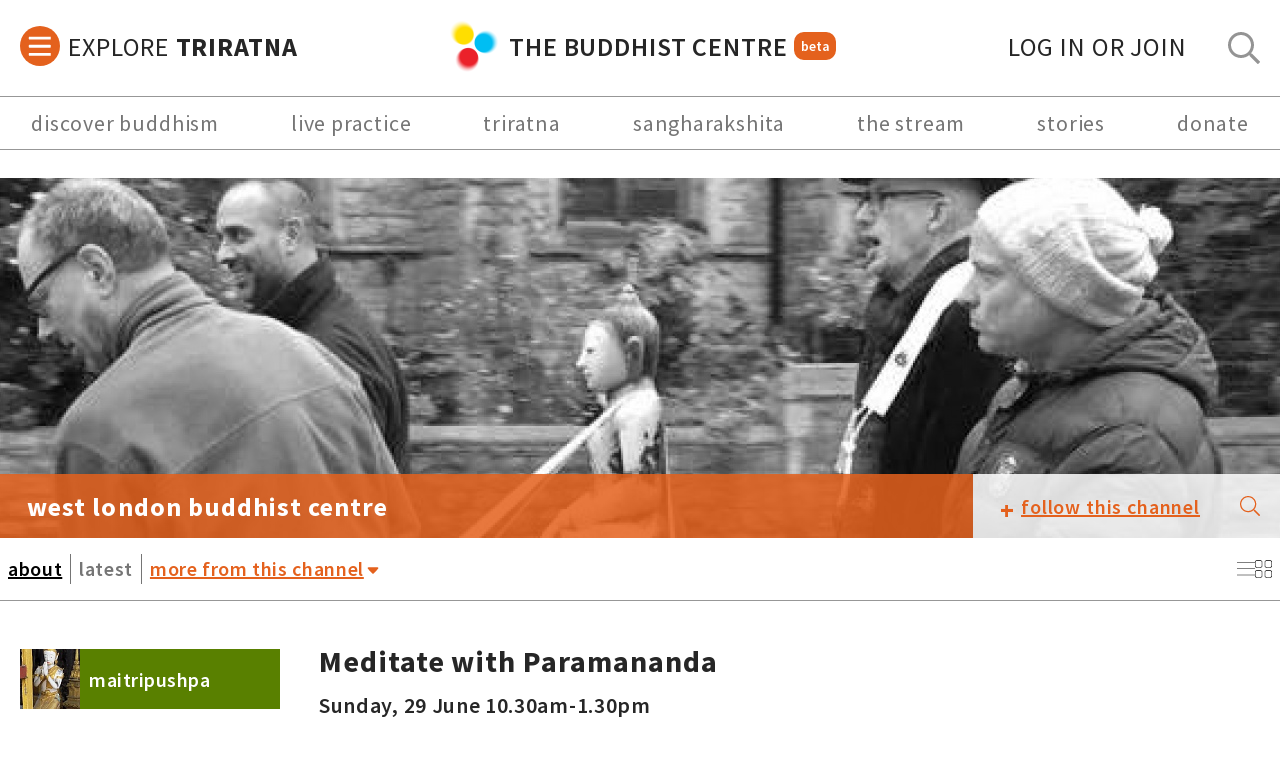

--- FILE ---
content_type: text/html; charset=UTF-8
request_url: https://thebuddhistcentre.com/west-london?display=latest
body_size: 24299
content:
<!doctype html>
<html>
<head>
  <!-- Google Tag Manager -->
<script>(function(w,d,s,l,i){w[l]=w[l]||[];w[l].push({'gtm.start':
new Date().getTime(),event:'gtm.js'});var f=d.getElementsByTagName(s)[0],
j=d.createElement(s),dl=l!='dataLayer'?'&l='+l:'';j.async=true;j.src=
'https://www.googletagmanager.com/gtm.js?id='+i+dl;f.parentNode.insertBefore(j,f);
})(window,document,'script','dataLayer','GTM-P2DF9XD');</script>
<!-- End Google Tag Manager -->
  <meta name="viewport" content="width=device-width, initial-scale=1.0, minimum-scale=1.0, maximum-scale=1.0" />
  <title>West London Buddhist Centre | The Buddhist Centre</title>
  <meta name="Description" content="" />
  
  <script>
    if(!document.__TBCO__) document.__TBCO__ = {}
    document.__TBCO__.page = {"type":"channel","data":{"id":6460,"nid":6460,"title":"West London Buddhist Centre","omOnly":false,"content":"<p>What a joy to practise in person again! Visit us in person or online.<br \/>\r\n&nbsp;<\/p>","heroImage":"https:\/\/thebuddhistcentre.com\/sites\/default\/files\/styles\/hero_image\/public\/groups\/images\/tbcofront.jpg?itok=zdou_B7o","coverImage":"https:\/\/thebuddhistcentre.com\/sites\/default\/files\/styles\/triratna_news_square_image\/public\/groups\/images\/wlbc.jpg?itok=mHdP2lQZ","path":"\/west-london","public":true,"has_custom_menu":false,"type":"channel","commentLevel":2,"socialMediaLinks":{"website":"http:\/\/Www.westlondonbuddhistcentre.com","twitter":"https:\/\/twitter.com\/WLBC_Triratna","facebook":"https:\/\/www.facebook.com\/groups\/18700836448\/","contact us":"mailto:info@westlondonbuddhistcentre.com"},"menu":[],"channelDisplayOptions":{"has_custom_menu":false,"expand_more_menu":false},"showCommunityGuidelines":false,"rateLimits":{"post_limit":0,"post_period":0,"comment_limit":0,"comment_period":0},"stream":[{"nid":28777,"author":{"name":"maitripushpa","picture":"https:\/\/thebuddhistcentre.com\/sites\/default\/files\/styles\/tiny\/public\/users\/profiles\/picture-12207-1419837903.jpg?itok=X3T4OgjU","user":"12207"},"created":"22\/05\/2025 10:29","title":"Meditate with Paramananda","subtitle":"Sunday, 29 June  10.30am-1.30pm","omOnly":false,"private":false,"content":"<p>A precious opportunity to spend meditating with others and exploring what comes up. <a href=\"https:\/\/westlondonbuddhistcentre.com\/teachers\/paramananda\/\">Paramananda <\/a>is a practitioner of great depth, breadth and a sense of humour and down-to-earthness that helps us to have the courage to just be. You never now what path he will invite you to journey on or what poems will make an appearance to inspire and guide.<\/p><p>PLEASE <a href=\"https:\/\/www.tickettailor.com\/events\/westlondonbuddhistcentre\/1507799\">BOOK<\/a>, as space is limited.<\/p>","heroImage":null,"path":"\/west-london\/meditate-paramananda","media":[],"resources":[],"tags":[{"name":"#WLBC #West London Buddhist Centre #westlondon #Paramananda #meditation #mindfulness #poetry"}],"quotes":[],"type":"content","commentLevel":2,"status":1,"channel":{"id":6460,"nid":6460,"title":"West London Buddhist Centre","omOnly":false,"content":"<p>What a joy to practise in person again! Visit us in person or online.<br \/>\r\n&nbsp;<\/p>","heroImage":"https:\/\/thebuddhistcentre.com\/sites\/default\/files\/styles\/hero_image\/public\/groups\/images\/tbcofront.jpg?itok=zdou_B7o","coverImage":"https:\/\/thebuddhistcentre.com\/sites\/default\/files\/styles\/triratna_news_square_image\/public\/groups\/images\/wlbc.jpg?itok=mHdP2lQZ","path":"\/west-london","public":true,"has_custom_menu":false,"type":"channel","commentLevel":2,"socialMediaLinks":{"website":"http:\/\/Www.westlondonbuddhistcentre.com","twitter":"https:\/\/twitter.com\/WLBC_Triratna","facebook":"https:\/\/www.facebook.com\/groups\/18700836448\/","contact us":"mailto:info@westlondonbuddhistcentre.com"},"menu":[],"channelDisplayOptions":{"has_custom_menu":false,"expand_more_menu":false},"showCommunityGuidelines":false,"rateLimits":{"post_limit":0,"post_period":0,"comment_limit":0,"comment_period":0}},"commentsHTML":"","commentCount":0},{"nid":28776,"author":{"name":"maitripushpa","picture":"https:\/\/thebuddhistcentre.com\/sites\/default\/files\/styles\/tiny\/public\/users\/profiles\/picture-12207-1419837903.jpg?itok=X3T4OgjU","user":"12207"},"created":"22\/05\/2025 10:12","title":"The Taste of Freedom: 6-week course","subtitle":"starts 16 June","omOnly":false,"private":false,"content":"<p><strong>What does freedom taste like for you?<\/strong><\/p><p>The point of being a Buddhist is to free ourselves from whatever keeps us trapped in a mundane and repetitive cycle. In this 6-week course, we unravel our own '3 fetters' of habit, vagueness and superficiality.<\/p><p><strong>The Taste of Freedom<\/strong><br \/>\r\n6 Mondays, 7.00-9.30pm<br \/>\r\n<strong>Starts 16 June<\/strong><\/p><p>Led by <a href=\"https:\/\/westlondonbuddhistcentre.com\/teachers\/amalavajra\">Amalavajra<\/a>, <a href=\"https:\/\/westlondonbuddhistcentre.com\/teachers\/amlanadhi\">Amlanadhi <\/a>and <a href=\"https:\/\/westlondonbuddhistcentre.com\/teachers\/maitrikumara\">Maitrikumara<\/a>.<br \/>\r\n<br \/>\r\n<a href=\"https:\/\/www.youtube.com\/shorts\/2gwiOiLNSIY\">Listen <\/a>to how life-changing a course can be!<br \/>\r\n<br \/>\r\nMore info <a href=\"https:\/\/westlondonbuddhistcentre.com\/event\/the-taste-of-freedom-6-week-course\/2025-06-16\/\">here<\/a>. Book <a href=\"https:\/\/www.tickettailor.com\/events\/westlondonbuddhistcentre\/1655164\">here<\/a>.<\/p><blockquote><p><em>'just as the ocean has one taste, the taste of salt, so [my teaching] has one taste, the taste of freedom'<\/em><br \/>\r\n&nbsp;&nbsp;&nbsp;&nbsp;&nbsp;&nbsp;&nbsp;&nbsp;&nbsp;&nbsp;&nbsp;&nbsp;&nbsp;&nbsp;&nbsp;&nbsp;&nbsp;&nbsp;&nbsp;&nbsp;&nbsp;&nbsp;&nbsp;&nbsp;&nbsp;&nbsp;&nbsp;&nbsp;&nbsp;&nbsp;&nbsp;&nbsp;&nbsp;&nbsp;&nbsp;&nbsp;&nbsp;&nbsp;&nbsp;&nbsp;&nbsp;&nbsp;&nbsp;&nbsp;&nbsp;&nbsp;&nbsp;&nbsp;&nbsp;&nbsp;&nbsp;&nbsp;&nbsp;&nbsp;&nbsp;&nbsp;&nbsp;&nbsp;&nbsp;&nbsp;&nbsp;&nbsp;&nbsp;&nbsp;&nbsp;&nbsp;&nbsp;&nbsp;&nbsp;&nbsp;&nbsp;&nbsp;&nbsp;&nbsp;&nbsp;&nbsp;&nbsp;&nbsp;&nbsp;&nbsp;&nbsp;&nbsp;&nbsp;&nbsp;&nbsp;&nbsp;&nbsp;&nbsp;&nbsp;&nbsp;&nbsp;&nbsp;&nbsp;&nbsp;&nbsp;&nbsp;&nbsp;&nbsp;&nbsp;&nbsp; the Buddha (<em>Uposatha sutta<\/em>)<\/p><\/blockquote>","heroImage":null,"path":"\/west-london\/taste-freedom-6-week-course","media":[{"source":"https:\/\/thebuddhistcentre.com\/sites\/default\/files\/styles\/channel_slider_image\/public\/users\/12207\/groups\/images\/taste_of_freedom_course_devel.png?itok=EbEJP_O-","provider":{"fid":"55617","uid":"12207","filename":"taste_of_freedom_course_devel.png","uri":"public:\/\/users\/12207\/groups\/images\/taste_of_freedom_course_devel.png","filemime":"image\/png","filesize":"2735155","status":"1","timestamp":"1747905126","rdf_mapping":[],"alt":"","title":"Taste of Freedom WLBC","width":"1414","height":"2000"},"mimeType":"image\/png","metadata":[],"fullScreenSource":"https:\/\/thebuddhistcentre.com\/sites\/default\/files\/styles\/gallery_full_size\/public\/users\/12207\/groups\/images\/taste_of_freedom_course_devel.png?itok=o0QcRWQN"}],"resources":[],"tags":[{"name":"#WLBC #buddhistcourse #fetters #westlondon #freedom #transformation"}],"quotes":[],"type":"content","commentLevel":2,"status":1,"channel":{"id":6460,"nid":6460,"title":"West London Buddhist Centre","omOnly":false,"content":"<p>What a joy to practise in person again! Visit us in person or online.<br \/>\r\n&nbsp;<\/p>","heroImage":"https:\/\/thebuddhistcentre.com\/sites\/default\/files\/styles\/hero_image\/public\/groups\/images\/tbcofront.jpg?itok=zdou_B7o","coverImage":"https:\/\/thebuddhistcentre.com\/sites\/default\/files\/styles\/triratna_news_square_image\/public\/groups\/images\/wlbc.jpg?itok=mHdP2lQZ","path":"\/west-london","public":true,"has_custom_menu":false,"type":"channel","commentLevel":2,"socialMediaLinks":{"website":"http:\/\/Www.westlondonbuddhistcentre.com","twitter":"https:\/\/twitter.com\/WLBC_Triratna","facebook":"https:\/\/www.facebook.com\/groups\/18700836448\/","contact us":"mailto:info@westlondonbuddhistcentre.com"},"menu":[],"channelDisplayOptions":{"has_custom_menu":false,"expand_more_menu":false},"showCommunityGuidelines":false,"rateLimits":{"post_limit":0,"post_period":0,"comment_limit":0,"comment_period":0}},"commentsHTML":"","commentCount":0},{"nid":28775,"author":{"name":"maitripushpa","picture":"https:\/\/thebuddhistcentre.com\/sites\/default\/files\/styles\/tiny\/public\/users\/profiles\/picture-12207-1419837903.jpg?itok=X3T4OgjU","user":"12207"},"created":"21\/05\/2025 14:20","title":"Death Conversation Cafe, Sunday 29th June 2.30-4.30pm","subtitle":null,"omOnly":false,"private":false,"content":"<blockquote><p>An intimate, safe space to talk about any matters to do with death and dying in a supportive, non-sectarian setting.<\/p><\/blockquote><p>We have been living through difficult times for the world, and humanity. Perhaps more than ever, we are pushed to explore our own mortality and what life means to us.<\/p><p>Based on the principles of Death Caf\u00e9, an initiative set up in 2011 by psychotherapis Jon Underwood, these gatherings respond to what many of us recognise as a lack of such opportunities in our culture. One of the most common issues participants describe is concern at the way death is not talked about in our society. Thankfully this is beginning to change.<\/p><p>Co-led by experienced facilitators Padmamati and Ita Yahya<\/p><p>Read more <a href=\"https:\/\/westlondonbuddhistcentre.com\/event\/death-conversation-cafe\/2025-06-29\/\">here<\/a>.<\/p><p>By donation (suggested \u00a315)<\/p>","heroImage":null,"path":"\/west-london\/death-conversation-cafe-sunday-29th-june-230-430pm","media":[{"source":"https:\/\/thebuddhistcentre.com\/sites\/default\/files\/styles\/channel_slider_image\/public\/users\/12207\/groups\/images\/dcc_image.jpg?itok=cJADFcb4","provider":{"fid":"55609","uid":"12207","filename":"dcc_image.jpg","uri":"public:\/\/users\/12207\/groups\/images\/dcc_image.jpg","filemime":"image\/jpeg","filesize":"68600","status":"1","timestamp":"1747833623","rdf_mapping":[],"alt":"","title":"","width":"1024","height":"1024"},"mimeType":"image\/jpeg","metadata":[],"fullScreenSource":"https:\/\/thebuddhistcentre.com\/sites\/default\/files\/styles\/gallery_full_size\/public\/users\/12207\/groups\/images\/dcc_image.jpg?itok=ecMAiudk"}],"resources":[],"tags":[{"name":"#WLBC #westlondon #Deathcafe #mindfulnessof death #mortality"}],"quotes":[],"type":"content","commentLevel":2,"status":1,"channel":{"id":6460,"nid":6460,"title":"West London Buddhist Centre","omOnly":false,"content":"<p>What a joy to practise in person again! Visit us in person or online.<br \/>\r\n&nbsp;<\/p>","heroImage":"https:\/\/thebuddhistcentre.com\/sites\/default\/files\/styles\/hero_image\/public\/groups\/images\/tbcofront.jpg?itok=zdou_B7o","coverImage":"https:\/\/thebuddhistcentre.com\/sites\/default\/files\/styles\/triratna_news_square_image\/public\/groups\/images\/wlbc.jpg?itok=mHdP2lQZ","path":"\/west-london","public":true,"has_custom_menu":false,"type":"channel","commentLevel":2,"socialMediaLinks":{"website":"http:\/\/Www.westlondonbuddhistcentre.com","twitter":"https:\/\/twitter.com\/WLBC_Triratna","facebook":"https:\/\/www.facebook.com\/groups\/18700836448\/","contact us":"mailto:info@westlondonbuddhistcentre.com"},"menu":[],"channelDisplayOptions":{"has_custom_menu":false,"expand_more_menu":false},"showCommunityGuidelines":false,"rateLimits":{"post_limit":0,"post_period":0,"comment_limit":0,"comment_period":0}},"commentsHTML":"","commentCount":0},{"nid":28669,"author":{"name":"maitripushpa","picture":"https:\/\/thebuddhistcentre.com\/sites\/default\/files\/styles\/tiny\/public\/users\/profiles\/picture-12207-1419837903.jpg?itok=X3T4OgjU","user":"12207"},"created":"30\/03\/2025 17:29","title":"Marketing & Fundraising Manager wanted to help WLBC thrive","subtitle":"2 -5 days per week","omOnly":false,"private":false,"content":"<p>This is a newly combined role to increase attendance at WLBC classes, courses, and retreats, while also securing financial sustainability through fundraising, and potentially room hire. You will develop and implement strategies that attract newcomers and encourage regulars to deepen their engagement with our path of training. Alongside event promotion, you will cultivate relationships with donors, optimise fundraising campaigns and encourage a culture of giving within the sangha.<\/p><p><strong>Team<\/strong>: WLBC Management Team, reporting to Amalavajra as Chair&nbsp;&nbsp;<\/p><p><strong>Time commitment<\/strong>: two to five days per week, as per your suitability and needs<\/p><p><strong>Financial support<\/strong>: \u00a325,200 p.a. plus \u00a31,700 retreat allowance, pro rata, plus 5% employer pension contributions<\/p><p><strong>Paid leave<\/strong>: 40 days p.a. This includes bank holidays which you can take when you like.<\/p><p><strong>Location<\/strong>: some home working may be possible, but mainly you\u2019ll work at the WLBC&nbsp;&nbsp;<\/p><p>Click <a href=\"https:\/\/docs.google.com\/document\/d\/1Dr2bC1kfo0GhFjKHDGiuBwDHCeQV4VxBO6bLYruBcik\/edit?usp=sharing\">here <\/a>to download the full job description and information for applying.<\/p><p><strong>DEADLINE<\/strong><br \/>\r\nTo apply, please submit your CV and a cover letter outlining your suitability for the role to <a href=\"mailto:amalavajra@westlondonbuddhistcentre.com?subject=Marketing%20%26%20Fundraising%20Manager\">Amalavajra <\/a>by <strong>Sunday 20th April<\/strong>. Interviews will take place 28-30th April.<\/p>","heroImage":null,"path":"\/west-london\/marketing-fundraising-manager-wanted-help-wlbc-thrive-0","media":[{"source":"https:\/\/thebuddhistcentre.com\/sites\/default\/files\/styles\/channel_slider_image\/public\/users\/12207\/groups\/images\/thrive_image_for_marketingfundraising_role1_0.jpg?itok=KRdaNOlw","provider":{"fid":"55361","uid":"12207","filename":"thrive_image_for_marketingfundraising_role1.jpg","uri":"public:\/\/users\/12207\/groups\/images\/thrive_image_for_marketingfundraising_role1_0.jpg","filemime":"image\/jpeg","filesize":"184088","status":"1","timestamp":"1743763155","rdf_mapping":[],"alt":"","title":"","width":"1920","height":"1080"},"mimeType":"image\/jpeg","metadata":[],"fullScreenSource":"https:\/\/thebuddhistcentre.com\/sites\/default\/files\/styles\/gallery_full_size\/public\/users\/12207\/groups\/images\/thrive_image_for_marketingfundraising_role1_0.jpg?itok=j59rFsrM"}],"resources":[],"tags":[{"name":"#WLBC"},{"name":"#WestLondonBuddhistCentre"},{"name":"#sangha"},{"name":"#fundraising"},{"name":"#marketing"},{"name":"#job"},{"name":"#Triratna"},{"name":"#london"},{"name":"#community"},{"name":"#livelihood"}],"quotes":[],"type":"content","commentLevel":2,"status":1,"channel":{"id":6460,"nid":6460,"title":"West London Buddhist Centre","omOnly":false,"content":"<p>What a joy to practise in person again! Visit us in person or online.<br \/>\r\n&nbsp;<\/p>","heroImage":"https:\/\/thebuddhistcentre.com\/sites\/default\/files\/styles\/hero_image\/public\/groups\/images\/tbcofront.jpg?itok=zdou_B7o","coverImage":"https:\/\/thebuddhistcentre.com\/sites\/default\/files\/styles\/triratna_news_square_image\/public\/groups\/images\/wlbc.jpg?itok=mHdP2lQZ","path":"\/west-london","public":true,"has_custom_menu":false,"type":"channel","commentLevel":2,"socialMediaLinks":{"website":"http:\/\/Www.westlondonbuddhistcentre.com","twitter":"https:\/\/twitter.com\/WLBC_Triratna","facebook":"https:\/\/www.facebook.com\/groups\/18700836448\/","contact us":"mailto:info@westlondonbuddhistcentre.com"},"menu":[],"channelDisplayOptions":{"has_custom_menu":false,"expand_more_menu":false},"showCommunityGuidelines":false,"rateLimits":{"post_limit":0,"post_period":0,"comment_limit":0,"comment_period":0}},"commentsHTML":"","commentCount":0},{"nid":28484,"author":{"name":"maitripushpa","picture":"https:\/\/thebuddhistcentre.com\/sites\/default\/files\/styles\/tiny\/public\/users\/profiles\/picture-12207-1419837903.jpg?itok=X3T4OgjU","user":"12207"},"created":"11\/01\/2025 16:40","title":"Weekend retreat with WLBC at Vajrasana","subtitle":null,"omOnly":false,"private":false,"content":"<p>Become more alive and less toxic, more whole and less fragmented.&nbsp; Retreats allow us to take a break from our regular routine and create more space in both our inner and outer lives. Spending time in the countryside, we can connect with nature and enjoy the positive conditions that arise as we come together as a community, practising together, sharing meals, sharing talks and sharing walks with others on the retreat.<\/p><p>Come to enjoy the budding of spring in the Suffolk surroundings of Vajrasana - and see what may bud in you.<\/p><p>Led by our new chair, <a href=\"https:\/\/westlondonbuddhistcentre.com\/teachers\/amalavajra\/\">Amalavajra<\/a>, and team.<\/p><p>More info <a href=\"https:\/\/westlondonbuddhistcentre.com\/event\/weekend-retreat-at-vajrasana-3\/\">here<\/a>. Book <a href=\"https:\/\/www.tickettailor.com\/events\/westlondonbuddhistcentre\/1509473\">here<\/a>.<\/p>","heroImage":null,"path":"\/west-london\/weekend-retreat-wlbc-vajrasana","media":[{"source":"https:\/\/thebuddhistcentre.com\/sites\/default\/files\/styles\/channel_slider_image\/public\/users\/12207\/groups\/images\/vajrassana_nov_retreat_720_x_405_px.png?itok=xNSUDEEX","provider":{"fid":"54918","uid":"12207","filename":"vajrassana_nov_retreat_720_x_405_px.png","uri":"public:\/\/users\/12207\/groups\/images\/vajrassana_nov_retreat_720_x_405_px.png","filemime":"image\/png","filesize":"486579","status":"1","timestamp":"1736613612","rdf_mapping":[],"alt":"","title":"","width":"720","height":"405"},"mimeType":"image\/png","metadata":[],"fullScreenSource":"https:\/\/thebuddhistcentre.com\/sites\/default\/files\/styles\/gallery_full_size\/public\/users\/12207\/groups\/images\/vajrassana_nov_retreat_720_x_405_px.png?itok=FC1_Xfko"}],"resources":[],"tags":[{"name":"#retreat #meditation #mindfulness #selfcare #wlbc #westlondon"}],"quotes":[],"type":"content","commentLevel":2,"status":1,"channel":{"id":6460,"nid":6460,"title":"West London Buddhist Centre","omOnly":false,"content":"<p>What a joy to practise in person again! Visit us in person or online.<br \/>\r\n&nbsp;<\/p>","heroImage":"https:\/\/thebuddhistcentre.com\/sites\/default\/files\/styles\/hero_image\/public\/groups\/images\/tbcofront.jpg?itok=zdou_B7o","coverImage":"https:\/\/thebuddhistcentre.com\/sites\/default\/files\/styles\/triratna_news_square_image\/public\/groups\/images\/wlbc.jpg?itok=mHdP2lQZ","path":"\/west-london","public":true,"has_custom_menu":false,"type":"channel","commentLevel":2,"socialMediaLinks":{"website":"http:\/\/Www.westlondonbuddhistcentre.com","twitter":"https:\/\/twitter.com\/WLBC_Triratna","facebook":"https:\/\/www.facebook.com\/groups\/18700836448\/","contact us":"mailto:info@westlondonbuddhistcentre.com"},"menu":[],"channelDisplayOptions":{"has_custom_menu":false,"expand_more_menu":false},"showCommunityGuidelines":false,"rateLimits":{"post_limit":0,"post_period":0,"comment_limit":0,"comment_period":0}},"commentsHTML":"","commentCount":0},{"nid":28483,"author":{"name":"maitripushpa","picture":"https:\/\/thebuddhistcentre.com\/sites\/default\/files\/styles\/tiny\/public\/users\/profiles\/picture-12207-1419837903.jpg?itok=X3T4OgjU","user":"12207"},"created":"11\/01\/2025 16:26","title":"Paramananda Meditation Day Retreats, Sundays 10.30am-1.30pm","subtitle":"next session: Sunday, 26th January","omOnly":false,"private":false,"content":"<p>A precious opportunity to spend meditating with others and exploring what comes up. Paramananda is a practitioner of great depth, breadth and a sense of humour and down-to-earthness that helps us to have the courage to just be. You never now what path he will invite you to journey on!<\/p><p>He is generously running six sessions throughout this year. Mark them in your calendar and book them <a href=\"https:\/\/www.tickettailor.com\/events\/westlondonbuddhistcentre\/1507799\">here<\/a> now.<\/p><p>26th January, 16th March, 27th April, 29th June, 12th October, 16th November<\/p>","heroImage":null,"path":"\/west-london\/paramananda-meditation-day-retreats-sundays-1030am-130pm","media":[{"source":"https:\/\/thebuddhistcentre.com\/sites\/default\/files\/styles\/channel_slider_image\/public\/users\/12207\/groups\/images\/paramananda_day_retreat_2025_720_x_405_px1.png?itok=Av4wTkmO","provider":{"fid":"54917","uid":"12207","filename":"paramananda_day_retreat_2025_720_x_405_px1.png","uri":"public:\/\/users\/12207\/groups\/images\/paramananda_day_retreat_2025_720_x_405_px1.png","filemime":"image\/png","filesize":"459433","status":"1","timestamp":"1736612777","rdf_mapping":[],"alt":"","title":"","width":"720","height":"405"},"mimeType":"image\/png","metadata":[],"fullScreenSource":"https:\/\/thebuddhistcentre.com\/sites\/default\/files\/styles\/gallery_full_size\/public\/users\/12207\/groups\/images\/paramananda_day_retreat_2025_720_x_405_px1.png?itok=qNiLDhF5"}],"resources":[],"tags":[{"name":"#meditation #dayretreat #Paramananda #wlbc #westlondon #mindfulness #poetry"}],"quotes":[],"type":"content","commentLevel":2,"status":1,"channel":{"id":6460,"nid":6460,"title":"West London Buddhist Centre","omOnly":false,"content":"<p>What a joy to practise in person again! Visit us in person or online.<br \/>\r\n&nbsp;<\/p>","heroImage":"https:\/\/thebuddhistcentre.com\/sites\/default\/files\/styles\/hero_image\/public\/groups\/images\/tbcofront.jpg?itok=zdou_B7o","coverImage":"https:\/\/thebuddhistcentre.com\/sites\/default\/files\/styles\/triratna_news_square_image\/public\/groups\/images\/wlbc.jpg?itok=mHdP2lQZ","path":"\/west-london","public":true,"has_custom_menu":false,"type":"channel","commentLevel":2,"socialMediaLinks":{"website":"http:\/\/Www.westlondonbuddhistcentre.com","twitter":"https:\/\/twitter.com\/WLBC_Triratna","facebook":"https:\/\/www.facebook.com\/groups\/18700836448\/","contact us":"mailto:info@westlondonbuddhistcentre.com"},"menu":[],"channelDisplayOptions":{"has_custom_menu":false,"expand_more_menu":false},"showCommunityGuidelines":false,"rateLimits":{"post_limit":0,"post_period":0,"comment_limit":0,"comment_period":0}},"commentsHTML":"","commentCount":0},{"nid":28482,"author":{"name":"maitripushpa","picture":"https:\/\/thebuddhistcentre.com\/sites\/default\/files\/styles\/tiny\/public\/users\/profiles\/picture-12207-1419837903.jpg?itok=X3T4OgjU","user":"12207"},"created":"11\/01\/2025 16:06","title":"Breathworks Mindfulness for Stress 8-week course","subtitle":null,"omOnly":false,"private":false,"content":"<blockquote><p>Gain the skills to reduce your stress and anxiety for a calmer, brighter life.<\/p><\/blockquote><p>This course runs over <strong>eight Thursdays, 23rd January to 20th March 7.00-9.30pm<\/strong> (no session 13th February) at the West London Buddhist Centre.<\/p><p>The <a href=\"https:\/\/www.breathworks-mindfulness.org.uk\/listing\/category\/mindfulness-for-stress\">Breathwork\u2019s Mindfulness for Stress course<\/a> has been running for decades and helped thousands of people to reduce stress and to increase the quality of their lives.<\/p><p>During the course you will learn mindfulness skills to cope with and reduce your stress and anxiety. You will gain tools that will help you to develop emotional resilience and to increase your experience of happiness, calm and well-being. You will also receive practical resources to use after the course has finished (e.g. recordings of guided meditations) with free, lifelong access to Breathwork\u2019s online Community of Practice.<\/p><p><strong>Who is this course for?<\/strong><br \/>\r\nFor&nbsp;anyone suffering from stress associated with work, family, relationships, loss, anxiety and the challenges of everyday life. If you are currently suffering from clinical depression or going through a recent bereavement, we wouldn\u2019t recommend doing the course at this time. (The course is not a substitute for medical intervention or professional counselling but in many cases, can be taken alongside them). If it is decided that the course is not suitable at this stage a full refund will be offered.<\/p><p><strong>Your teacher<\/strong><br \/>\r\nThe course will be led by Sophie Matthew, an accredited Breathworks teacher since 2015.<\/p><p>Read more <a href=\"https:\/\/westlondonbuddhistcentre.com\/event\/breathworks-mindfulness-for-stress-course-8-weeks\/\">here<\/a>. Book <a href=\"https:\/\/www.tickettailor.com\/events\/westlondonbuddhistcentre\/1509119\">here<\/a>.<\/p>","heroImage":null,"path":"\/west-london\/breathworks-mindfulness-stress-8-week-course","media":[{"source":"https:\/\/thebuddhistcentre.com\/sites\/default\/files\/styles\/channel_slider_image\/public\/users\/12207\/groups\/images\/mindfulness_for_stress_new_720_x_405_px3_0.png?itok=FQlS__zF","provider":{"fid":"54916","uid":"12207","filename":"mindfulness_for_stress_new_720_x_405_px3.png","uri":"public:\/\/users\/12207\/groups\/images\/mindfulness_for_stress_new_720_x_405_px3_0.png","filemime":"image\/png","filesize":"225327","status":"1","timestamp":"1736612049","rdf_mapping":[],"alt":"","title":"","width":"720","height":"405"},"mimeType":"image\/png","metadata":[],"fullScreenSource":"https:\/\/thebuddhistcentre.com\/sites\/default\/files\/styles\/gallery_full_size\/public\/users\/12207\/groups\/images\/mindfulness_for_stress_new_720_x_405_px3_0.png?itok=-qwRobRG"}],"resources":[],"tags":[{"name":"#mindfulness #breathworks #wellbeing #selfcare #wlbc #westlondon"}],"quotes":[],"type":"content","commentLevel":2,"status":1,"channel":{"id":6460,"nid":6460,"title":"West London Buddhist Centre","omOnly":false,"content":"<p>What a joy to practise in person again! Visit us in person or online.<br \/>\r\n&nbsp;<\/p>","heroImage":"https:\/\/thebuddhistcentre.com\/sites\/default\/files\/styles\/hero_image\/public\/groups\/images\/tbcofront.jpg?itok=zdou_B7o","coverImage":"https:\/\/thebuddhistcentre.com\/sites\/default\/files\/styles\/triratna_news_square_image\/public\/groups\/images\/wlbc.jpg?itok=mHdP2lQZ","path":"\/west-london","public":true,"has_custom_menu":false,"type":"channel","commentLevel":2,"socialMediaLinks":{"website":"http:\/\/Www.westlondonbuddhistcentre.com","twitter":"https:\/\/twitter.com\/WLBC_Triratna","facebook":"https:\/\/www.facebook.com\/groups\/18700836448\/","contact us":"mailto:info@westlondonbuddhistcentre.com"},"menu":[],"channelDisplayOptions":{"has_custom_menu":false,"expand_more_menu":false},"showCommunityGuidelines":false,"rateLimits":{"post_limit":0,"post_period":0,"comment_limit":0,"comment_period":0}},"commentsHTML":"","commentCount":0},{"nid":28229,"author":{"name":"maitripushpa","picture":"https:\/\/thebuddhistcentre.com\/sites\/default\/files\/styles\/tiny\/public\/users\/profiles\/picture-12207-1419837903.jpg?itok=X3T4OgjU","user":"12207"},"created":"15\/10\/2024 12:53","title":"Weekend retreat at Vajrasana","subtitle":null,"omOnly":false,"private":false,"content":"<p><strong>1-3 November<\/strong><\/p><p>A retreat is a great opportunity to explore the Buddhist practice of mindfulness. To take a break from our regular routine and create more space in both our inner and outer lives. Spending time in the countryside, we can connect with nature and enjoy the positive conditions that arise as we come together as a community, practising together, sharing meals, sharing talks and sharing walks with others on the retreat.<\/p><p>The programme will include talks, meditation, reflection and discussion as well as some chanting and ritual. Weather permitting, we will also do some meditations outside, including periods of walking meditation and standing meditation. There will be plenty of free time to go for walks or chat over a cup of tea with others on the retreat.<\/p><p>We are delighted to be returning to Vajrasana, an award-winning purpose-built Triratna retreat centre accommodating up to 60 situated in the Suffolk countryside near Walsham-le-Willows, about 8 miles from Bury St Edmunds.<\/p><p>The retreat begins with supper at 7pm on Friday, 1 November and ends at 3pm on Sunday, 3 November.<\/p><p>Led by Amalavajra and Jayasuri<\/p><p>Read more <a href=\"https:\/\/westlondonbuddhistcentre.com\/event\/weekend-retreat-at-vajrasana-2\/\">here<\/a>. Book <a href=\"https:\/\/www.tickettailor.com\/events\/westlondonbuddhistcentre\/1067824\">here<\/a>.<\/p>","heroImage":null,"path":"\/west-london\/weekend-retreat-vajrasana","media":[{"source":"https:\/\/thebuddhistcentre.com\/sites\/default\/files\/styles\/channel_slider_image\/public\/users\/12207\/groups\/images\/weekend_retreat_nov_2024_fb_event.png?itok=qlZ7qvO9","provider":{"fid":"54305","uid":"12207","filename":"weekend_retreat_nov_2024_fb_event.png","uri":"public:\/\/users\/12207\/groups\/images\/weekend_retreat_nov_2024_fb_event.png","filemime":"image\/png","filesize":"1500113","status":"1","timestamp":"1728993185","rdf_mapping":[],"alt":"","title":"","width":"1200","height":"628"},"mimeType":"image\/png","metadata":[],"fullScreenSource":"https:\/\/thebuddhistcentre.com\/sites\/default\/files\/styles\/gallery_full_size\/public\/users\/12207\/groups\/images\/weekend_retreat_nov_2024_fb_event.png?itok=32mkYzXM"}],"resources":[],"tags":[{"name":"#retreat #meditation #WLBC #WestLondonBuddhistCentre #mindfulness #sangha #spacious"}],"quotes":[],"type":"content","commentLevel":2,"status":1,"channel":{"id":6460,"nid":6460,"title":"West London Buddhist Centre","omOnly":false,"content":"<p>What a joy to practise in person again! Visit us in person or online.<br \/>\r\n&nbsp;<\/p>","heroImage":"https:\/\/thebuddhistcentre.com\/sites\/default\/files\/styles\/hero_image\/public\/groups\/images\/tbcofront.jpg?itok=zdou_B7o","coverImage":"https:\/\/thebuddhistcentre.com\/sites\/default\/files\/styles\/triratna_news_square_image\/public\/groups\/images\/wlbc.jpg?itok=mHdP2lQZ","path":"\/west-london","public":true,"has_custom_menu":false,"type":"channel","commentLevel":2,"socialMediaLinks":{"website":"http:\/\/Www.westlondonbuddhistcentre.com","twitter":"https:\/\/twitter.com\/WLBC_Triratna","facebook":"https:\/\/www.facebook.com\/groups\/18700836448\/","contact us":"mailto:info@westlondonbuddhistcentre.com"},"menu":[],"channelDisplayOptions":{"has_custom_menu":false,"expand_more_menu":false},"showCommunityGuidelines":false,"rateLimits":{"post_limit":0,"post_period":0,"comment_limit":0,"comment_period":0}},"commentsHTML":"","commentCount":0},{"nid":28228,"author":{"name":"maitripushpa","picture":"https:\/\/thebuddhistcentre.com\/sites\/default\/files\/styles\/tiny\/public\/users\/profiles\/picture-12207-1419837903.jpg?itok=X3T4OgjU","user":"12207"},"created":"15\/10\/2024 12:45","title":"Meditation with Paramananda","subtitle":null,"omOnly":false,"private":false,"content":"<p><strong>2nd November 10.30am-1.30pm<\/strong><br \/>\r\n<strong>West London Buddhist Centre<\/strong><\/p><p>A precious opportunity to spend meditating with others and exploring what comes up. Paramananda is a practitioner of great depth, breadth and a sense of humour and down-to-earthness that helps us to have the courage to just be. You never now what path he will invite you to journey on!<\/p><p>Book <a href=\"https:\/\/www.tickettailor.com\/events\/westlondonbuddhistcentre\/1419698\">here<\/a><\/p>","heroImage":null,"path":"\/west-london\/meditation-paramananda","media":[{"source":"https:\/\/thebuddhistcentre.com\/sites\/default\/files\/styles\/channel_slider_image\/public\/users\/12207\/groups\/images\/gedc2216.jpg?itok=MPDydmt0","provider":{"fid":"54304","uid":"12207","filename":"gedc2216.jpg","uri":"public:\/\/users\/12207\/groups\/images\/gedc2216.jpg","filemime":"image\/jpeg","filesize":"3832872","status":"1","timestamp":"1728992945","rdf_mapping":[],"alt":"","title":"","width":"4032","height":"3024"},"mimeType":"image\/jpeg","metadata":[],"fullScreenSource":"https:\/\/thebuddhistcentre.com\/sites\/default\/files\/styles\/gallery_full_size\/public\/users\/12207\/groups\/images\/gedc2216.jpg?itok=TZxPoNcS"}],"resources":[],"tags":[{"name":"#retreat #meditation #WLBC #WestLondonBuddhistCentre #mindfulness #sangha #spacious"},{"name":"#Paramananda"}],"quotes":[],"type":"content","commentLevel":2,"status":1,"channel":{"id":6460,"nid":6460,"title":"West London Buddhist Centre","omOnly":false,"content":"<p>What a joy to practise in person again! Visit us in person or online.<br \/>\r\n&nbsp;<\/p>","heroImage":"https:\/\/thebuddhistcentre.com\/sites\/default\/files\/styles\/hero_image\/public\/groups\/images\/tbcofront.jpg?itok=zdou_B7o","coverImage":"https:\/\/thebuddhistcentre.com\/sites\/default\/files\/styles\/triratna_news_square_image\/public\/groups\/images\/wlbc.jpg?itok=mHdP2lQZ","path":"\/west-london","public":true,"has_custom_menu":false,"type":"channel","commentLevel":2,"socialMediaLinks":{"website":"http:\/\/Www.westlondonbuddhistcentre.com","twitter":"https:\/\/twitter.com\/WLBC_Triratna","facebook":"https:\/\/www.facebook.com\/groups\/18700836448\/","contact us":"mailto:info@westlondonbuddhistcentre.com"},"menu":[],"channelDisplayOptions":{"has_custom_menu":false,"expand_more_menu":false},"showCommunityGuidelines":false,"rateLimits":{"post_limit":0,"post_period":0,"comment_limit":0,"comment_period":0}},"commentsHTML":"","commentCount":0},{"nid":28227,"author":{"name":"maitripushpa","picture":"https:\/\/thebuddhistcentre.com\/sites\/default\/files\/styles\/tiny\/public\/users\/profiles\/picture-12207-1419837903.jpg?itok=X3T4OgjU","user":"12207"},"created":"15\/10\/2024 12:38","title":"Day of the Dead Celebration and Overnight Bardo Immersion","subtitle":null,"omOnly":false,"private":false,"content":"<p><em>A fundraiser for the West London Buddhist Centre<\/em><\/p><p><strong>7-11pm 1 November<br \/>\r\n11pm - 7am 1\/2 November<\/strong><\/p><p>Perhaps the most challenging aspect of human consciousness is awareness and acceptance of death: our own, of those close to us and those further away. Thousands of deaths are occurring in the collective in different parts of the globe in this very moment that you are reading this. And yet it is precisely this sense of preservation that separates us from the fullness of life experience, the freedom, liberation and fullness of awakening we all yearn for and which can drive spiritual aspiration.<\/p><p>To embrace this reality, and to mark the traditional Mexican Day of the Dead, you are invited to gather with other like-hearted seekers in honour and celebrate your ancestors, your deceased loved ones and yourself, in acknowledgment of the beauty and wonder of this extraordinary life experience that we share.<\/p><p><strong>Day of the Dead Celebration (7-11pm)<\/strong><br \/>\r\nYou are invited to bring photographs and\/or objects that used to belong to them to adorn our collective shrine. Most importantly, please bring beautiful memories and personal stories connected to their lives, be they tender, joyful or challenging, to add to a collective ritual and help create sacred space for personal reflection.<\/p><p><strong>Overnight Bardo Immersion (11pm-7am)<\/strong><br \/>\r\nA unique opportunity to collectively be with some key aspects of the transition into other realms, of the passage between death and possible rebirth, known by the original meaning of the term bardo.<br \/>\r\n<br \/>\r\nLed by <a href=\"https:\/\/westlondonbuddhistcentre.com\/event\/day-of-the-dead-and-overnight-bardo-immersion\/\">Alobhin<\/a>.<br \/>\r\nSupport will be provided during and after the event.<br \/>\r\n<br \/>\r\nRead more <a href=\"https:\/\/westlondonbuddhistcentre.com\/event\/day-of-the-dead-and-overnight-bardo-immersion\/\">here<\/a>. Book <a href=\"https:\/\/www.tickettailor.com\/events\/westlondonbuddhistcentre\/1421120\">here<\/a>.<\/p>","heroImage":null,"path":"\/west-london\/day-dead-celebration-and-overnight-bardo-immersion","media":[{"source":"https:\/\/thebuddhistcentre.com\/sites\/default\/files\/styles\/channel_slider_image\/public\/users\/12207\/groups\/images\/dotd_image.jpeg?itok=tkntRiw_","provider":{"fid":"54301","uid":"12207","filename":"dotd_image.jpeg","uri":"public:\/\/users\/12207\/groups\/images\/dotd_image.jpeg","filemime":"image\/jpeg","filesize":"137575","status":"1","timestamp":"1728992335","rdf_mapping":[],"alt":"","title":"","width":"1000","height":"512"},"mimeType":"image\/jpeg","metadata":[],"fullScreenSource":"https:\/\/thebuddhistcentre.com\/sites\/default\/files\/styles\/gallery_full_size\/public\/users\/12207\/groups\/images\/dotd_image.jpeg?itok=eu7WQld8"}],"resources":[],"tags":[{"name":"WLBC"},{"name":"death and dying"},{"name":"mindfulness of death"},{"name":"bardo"}],"quotes":[],"type":"content","commentLevel":2,"status":1,"channel":{"id":6460,"nid":6460,"title":"West London Buddhist Centre","omOnly":false,"content":"<p>What a joy to practise in person again! Visit us in person or online.<br \/>\r\n&nbsp;<\/p>","heroImage":"https:\/\/thebuddhistcentre.com\/sites\/default\/files\/styles\/hero_image\/public\/groups\/images\/tbcofront.jpg?itok=zdou_B7o","coverImage":"https:\/\/thebuddhistcentre.com\/sites\/default\/files\/styles\/triratna_news_square_image\/public\/groups\/images\/wlbc.jpg?itok=mHdP2lQZ","path":"\/west-london","public":true,"has_custom_menu":false,"type":"channel","commentLevel":2,"socialMediaLinks":{"website":"http:\/\/Www.westlondonbuddhistcentre.com","twitter":"https:\/\/twitter.com\/WLBC_Triratna","facebook":"https:\/\/www.facebook.com\/groups\/18700836448\/","contact us":"mailto:info@westlondonbuddhistcentre.com"},"menu":[],"channelDisplayOptions":{"has_custom_menu":false,"expand_more_menu":false},"showCommunityGuidelines":false,"rateLimits":{"post_limit":0,"post_period":0,"comment_limit":0,"comment_period":0}},"commentsHTML":"","commentCount":0},{"nid":28226,"author":{"name":"maitripushpa","picture":"https:\/\/thebuddhistcentre.com\/sites\/default\/files\/styles\/tiny\/public\/users\/profiles\/picture-12207-1419837903.jpg?itok=X3T4OgjU","user":"12207"},"created":"15\/10\/2024 11:46","title":"Amalavajra becomes chair of WLBC","subtitle":null,"omOnly":false,"private":false,"content":"<p>We are delighted to announce that Amalavajra has become the new chair of the West London Buddhist Centre. This followed consultation with our former chair Bodhilila, our President Subhadassi, the Leadership Team, sangha and the WLBC Trustees.<\/p><p>Amalavajra was introduced to Buddhism and meditation by Triratna Order members in 1995 in Kathmandu, Nepal, just before beginning work as a bond dealer. Three years later, he joined Karuna Trust, Triratna\u2019s charity focusing on caste based poverty in South Asia, and trained as a fundraiser. Ordained in 2005, Amalavajra moved to Adhisthana, the Triratna centre in Herefordshire, in 2014&nbsp; and helped to found FutureDharma, which funds the development of Triratna sanghas around the world.<\/p><blockquote><p><em>I am very pleased to take on the role of Chair of the West London Buddhist Centre. Though the recent flood and sad loss of Order friends remind us of life\u2019s precariousness, I am optimistic that we can rebuild and revitalise our centre. By deepening our own Dharma practice and friendships, especially through working together to create inspiring&nbsp;classes and retreats,&nbsp;we can help an ever-widening circle of people to free their hearts and minds. \u2013 Amalavajra<\/em><\/p><\/blockquote>","heroImage":null,"path":"\/west-london\/amalavajra-becomes-chair-wlbc","media":[{"source":"https:\/\/thebuddhistcentre.com\/sites\/default\/files\/styles\/channel_slider_image\/public\/users\/12207\/groups\/images\/amalavajra.png?itok=8MOM45t6","provider":{"fid":"54300","uid":"12207","filename":"amalavajra.png","uri":"public:\/\/users\/12207\/groups\/images\/amalavajra.png","filemime":"image\/png","filesize":"270453","status":"1","timestamp":"1728989217","rdf_mapping":[],"alt":"","title":"Amalavajra","width":"720","height":"405"},"mimeType":"image\/png","metadata":[],"fullScreenSource":"https:\/\/thebuddhistcentre.com\/sites\/default\/files\/styles\/gallery_full_size\/public\/users\/12207\/groups\/images\/amalavajra.png?itok=65VAhsEa"}],"resources":[],"tags":[{"name":"WLBC"},{"name":"Chair"}],"quotes":[],"type":"content","commentLevel":2,"status":1,"channel":{"id":6460,"nid":6460,"title":"West London Buddhist Centre","omOnly":false,"content":"<p>What a joy to practise in person again! Visit us in person or online.<br \/>\r\n&nbsp;<\/p>","heroImage":"https:\/\/thebuddhistcentre.com\/sites\/default\/files\/styles\/hero_image\/public\/groups\/images\/tbcofront.jpg?itok=zdou_B7o","coverImage":"https:\/\/thebuddhistcentre.com\/sites\/default\/files\/styles\/triratna_news_square_image\/public\/groups\/images\/wlbc.jpg?itok=mHdP2lQZ","path":"\/west-london","public":true,"has_custom_menu":false,"type":"channel","commentLevel":2,"socialMediaLinks":{"website":"http:\/\/Www.westlondonbuddhistcentre.com","twitter":"https:\/\/twitter.com\/WLBC_Triratna","facebook":"https:\/\/www.facebook.com\/groups\/18700836448\/","contact us":"mailto:info@westlondonbuddhistcentre.com"},"menu":[],"channelDisplayOptions":{"has_custom_menu":false,"expand_more_menu":false},"showCommunityGuidelines":false,"rateLimits":{"post_limit":0,"post_period":0,"comment_limit":0,"comment_period":0}},"commentsHTML":"","commentCount":0},{"nid":28025,"author":{"name":"maitripushpa","picture":"https:\/\/thebuddhistcentre.com\/sites\/default\/files\/styles\/tiny\/public\/users\/profiles\/picture-12207-1419837903.jpg?itok=X3T4OgjU","user":"12207"},"created":"22\/08\/2024 16:37","title":"Breathworks Mindfulness for Stress","subtitle":null,"omOnly":false,"private":false,"content":"<p>This <strong>in-person<\/strong> course runs over eight Thursdays, 26th September to 14th November, 7.00-9.30pm.<\/p><blockquote><p><em>A practical and powerful toolkit to help enjoy life more.<\/em><\/p><\/blockquote><p>The <a href=\"https:\/\/www.breathworks-mindfulness.org.uk\/mindfulness-for-stress\">Breathwork\u2019s Mindfulness for Stress<\/a> course has been running for decades and helped thousands of people to reduce stress and to increase the quality of their lives.<\/p><p>During the course, you will learn mindfulness skills to cope with and reduce your stress and anxiety. You will gain tools that will help you to develop emotional resilience and to increase your experience of happiness, calm and well-being. You will also receive practical resources to use after the course has finished (e.g. recordings of guided meditations) with free, lifelong access to Breathwork\u2019s online Community of Practice.<\/p><p>Led by <a href=\"https:\/\/westlondonbuddhistcentre.com\/teachers\/karen-liebenguth\/\">Karen Liebenguth (Vimokshini)<\/a><\/p><p>More info <a href=\"https:\/\/westlondonbuddhistcentre.com\/event\/mindfulness-for-stress-course-4\/2024-09-26\/\">here <\/a>about <em>who <\/em>this course is for and <em>how <\/em>the course works. Book <a href=\"https:\/\/www.tickettailor.com\/events\/westlondonbuddhistcentre\/1020076\">here<\/a>.<\/p>","heroImage":null,"path":"\/west-london\/breathworks-mindfulness-stress","media":[{"source":"https:\/\/thebuddhistcentre.com\/sites\/default\/files\/styles\/channel_slider_image\/public\/users\/12207\/groups\/images\/mindfulness_for_stress_new_720_x_405_px.png?itok=WvVbwySQ","provider":{"fid":"53926","uid":"12207","filename":"mindfulness_for_stress_new_720_x_405_px.png","uri":"public:\/\/users\/12207\/groups\/images\/mindfulness_for_stress_new_720_x_405_px.png","filemime":"image\/png","filesize":"216409","status":"1","timestamp":"1724341034","rdf_mapping":[],"alt":"","title":"","width":"720","height":"405"},"mimeType":"image\/png","metadata":[],"fullScreenSource":"https:\/\/thebuddhistcentre.com\/sites\/default\/files\/styles\/gallery_full_size\/public\/users\/12207\/groups\/images\/mindfulness_for_stress_new_720_x_405_px.png?itok=W-q6CbVO"}],"resources":[],"tags":[],"quotes":[],"type":"content","commentLevel":2,"status":1,"channel":{"id":6460,"nid":6460,"title":"West London Buddhist Centre","omOnly":false,"content":"<p>What a joy to practise in person again! Visit us in person or online.<br \/>\r\n&nbsp;<\/p>","heroImage":"https:\/\/thebuddhistcentre.com\/sites\/default\/files\/styles\/hero_image\/public\/groups\/images\/tbcofront.jpg?itok=zdou_B7o","coverImage":"https:\/\/thebuddhistcentre.com\/sites\/default\/files\/styles\/triratna_news_square_image\/public\/groups\/images\/wlbc.jpg?itok=mHdP2lQZ","path":"\/west-london","public":true,"has_custom_menu":false,"type":"channel","commentLevel":2,"socialMediaLinks":{"website":"http:\/\/Www.westlondonbuddhistcentre.com","twitter":"https:\/\/twitter.com\/WLBC_Triratna","facebook":"https:\/\/www.facebook.com\/groups\/18700836448\/","contact us":"mailto:info@westlondonbuddhistcentre.com"},"menu":[],"channelDisplayOptions":{"has_custom_menu":false,"expand_more_menu":false},"showCommunityGuidelines":false,"rateLimits":{"post_limit":0,"post_period":0,"comment_limit":0,"comment_period":0}},"commentsHTML":"","commentCount":0},{"nid":28024,"author":{"name":"maitripushpa","picture":"https:\/\/thebuddhistcentre.com\/sites\/default\/files\/styles\/tiny\/public\/users\/profiles\/picture-12207-1419837903.jpg?itok=X3T4OgjU","user":"12207"},"created":"22\/08\/2024 16:19","title":"Breathworks Mindfulness for Health","subtitle":null,"omOnly":false,"private":false,"content":"<p>This <strong>in-person<\/strong> 8-week course runs Thursdays, 1-3.30pm (GMT), 17 September \u2013 5 November.<br \/>\r\nPlease note Week 1 session runs 1.00-4.00pm.<br \/>\r\nEach session includes a tea break.<\/p><blockquote><p><em>Wake up knowing that you have the tools to manage whatever your body throws at you.<\/em><\/p><\/blockquote><p>Living with pain or a health condition is challenging. However, much of the suffering caused by ill-health can be overcome. This Breathworks programme contains the best mindfulness and compassion techniques from 30 years of managing severe chronic pain, and its effectiveness has been demonstrated in a number of scientific trials. This simple 8-week course gives you the tools and skills to live well with your chronic pain or health condition.<\/p><p>The&nbsp;Mindfulness for Health course&nbsp;was developed by Vidyamala Burch, founder of&nbsp;Breathworks, drawing on her personal experience of using mindfulness and meditation to manage her own chronic pain and to enjoy a better quality of life. It was the first Mindfulness-based Pain &amp; Illness Management Programme (MBPM) and is a highly effective combination of mindfulness and compassion practices, meditation, mindful movement, pacing and group work. Since then, the Mindfulness for Health course has reached over 100,000 people from all around the world and Vidyamala was recently awarded an OBE for Services to Wellbeing and Pain Management.<\/p><p>This course will be led by <a href=\"https:\/\/westlondonbuddhistcentre.com\/teachers\/sophie-matthew\/\">Sophie Matthew<\/a>.<\/p><p>Read more <a href=\"https:\/\/westlondonbuddhistcentre.com\/event\/breathworks-mindfulness-for-health-course-3\/2024-09-17\/\">here<\/a>. Book <a href=\"https:\/\/www.tickettailor.com\/events\/westlondonbuddhistcentre\/1021064\">here<\/a>.<\/p>","heroImage":null,"path":"\/west-london\/breathworks-mindfulness-health","media":[{"source":"https:\/\/thebuddhistcentre.com\/sites\/default\/files\/styles\/channel_slider_image\/public\/users\/12207\/groups\/images\/mindfulness_for_health_new_720_x_405_px_0.png?itok=WYi-fIWe","provider":{"fid":"53925","uid":"12207","filename":"mindfulness_for_health_new_720_x_405_px.png","uri":"public:\/\/users\/12207\/groups\/images\/mindfulness_for_health_new_720_x_405_px_0.png","filemime":"image\/png","filesize":"368732","status":"1","timestamp":"1724340559","rdf_mapping":[],"alt":"","title":"","width":"720","height":"405"},"mimeType":"image\/png","metadata":[],"fullScreenSource":"https:\/\/thebuddhistcentre.com\/sites\/default\/files\/styles\/gallery_full_size\/public\/users\/12207\/groups\/images\/mindfulness_for_health_new_720_x_405_px_0.png?itok=7kEHQS4z"}],"resources":[],"tags":[{"name":"#mindfulness #breathworks #wellbeing #selfcare #meditation #chronicpain #chronicillness"}],"quotes":[],"type":"content","commentLevel":2,"status":1,"channel":{"id":6460,"nid":6460,"title":"West London Buddhist Centre","omOnly":false,"content":"<p>What a joy to practise in person again! Visit us in person or online.<br \/>\r\n&nbsp;<\/p>","heroImage":"https:\/\/thebuddhistcentre.com\/sites\/default\/files\/styles\/hero_image\/public\/groups\/images\/tbcofront.jpg?itok=zdou_B7o","coverImage":"https:\/\/thebuddhistcentre.com\/sites\/default\/files\/styles\/triratna_news_square_image\/public\/groups\/images\/wlbc.jpg?itok=mHdP2lQZ","path":"\/west-london","public":true,"has_custom_menu":false,"type":"channel","commentLevel":2,"socialMediaLinks":{"website":"http:\/\/Www.westlondonbuddhistcentre.com","twitter":"https:\/\/twitter.com\/WLBC_Triratna","facebook":"https:\/\/www.facebook.com\/groups\/18700836448\/","contact us":"mailto:info@westlondonbuddhistcentre.com"},"menu":[],"channelDisplayOptions":{"has_custom_menu":false,"expand_more_menu":false},"showCommunityGuidelines":false,"rateLimits":{"post_limit":0,"post_period":0,"comment_limit":0,"comment_period":0}},"commentsHTML":"","commentCount":0},{"nid":28023,"author":{"name":"maitripushpa","picture":"https:\/\/thebuddhistcentre.com\/sites\/default\/files\/styles\/tiny\/public\/users\/profiles\/picture-12207-1419837903.jpg?itok=X3T4OgjU","user":"12207"},"created":"22\/08\/2024 15:53","title":"Message from Bodhilila","subtitle":null,"omOnly":false,"private":false,"content":"<p><em>Dear Sangha Friends<\/em><\/p><p>It is over 3 months since I shared news of my cancer diagnosis, just before I went to hospital for major abdominal surgery. I had been told that the extent of the surgery could not be determined until they began operating and in fact it proved to be more extensive than planned, lasting five and a half hours and including a bowel resection, removal of my appendix, omentum and spleen and a lot more. I was fortunate to have a wonderful surgeon, Professor Fotopoulou, a specialist in the area of gynaecological oncology, and during the operation she and her team were able to remove all visible cancer.<\/p><p>The surgery is being followed up by 6 cycles of chemotherapy together with a targetted anti-cancer therapy drug which I will continue to receive for a few months when my treatment has moved to the maintenance phase. Last week, I met with Professor Iain McNeish, a senior oncologist who shared that the latest test tracking cancer markers in my blood is now within the normal range. So although I was told that there is a high possibility of the cancer recurring, my prognosis is looking a lot better than before. I still have a way to go on my healing journey but I had my fourth chemo treatment this week so only two more cycles to go. That\u2019s a relief as the treatments leave me feeling pretty rough (though usually much better in the week before the next cycle).<\/p><p>However, the chemotherapy treatments do have a cumulative impact, with side effects becoming stronger, including feeling exhausted and suffering from \u2018brain fog\u2019 which makes it harder to focus, to remember, to communicate clearly, difficult to plan and organise my thoughts. It is clear that my recovery will take many more months and l have decided to step down as Chair of the West London Buddhist Centre. I need to prioritise my healing and won\u2019t have the capacity to meet the demands of the role for a long time. And the centre needs a Chair!<\/p><p>When I passed on the spiritual and practical responsibilities of centre chair to a leadership team of Amalavajra, Amlanadhi, Maitripushpa and Viryanaga, I knew the centre would be in good hands. Individually and collectively they have exceeded all my expectations, dealing with constantly changing conditions while also planning how to build more positive, sustainable conditions to support the spiritual growth of the sangha in the future. Alongside that they have provided friendship and spiritual inspiration while working together with the centre team of Andy and Alex and all our fantastic sangha volunteers as well as through their teaching. They also played an important role supporting Tarakarunya before her shocking and sudden death, within a month of her being diagnosed with a rare form of cancer which had metastasised to her brain.<\/p><p>The team has had many unanticipated and extremely difficult challenges to deal with, including the` collapse of the mains and broken pipe outside the centre which has resulted in the continued closure of the centre, due to part of the lower ground floor being flooded with sewage and the centre being cut off from our water supply. Our financial situation has been greatly impacted and I\u2019m sure dealing with Thames Water and doing everything to get the centre back and running is a major task.<\/p><p>There are a lot of immediate, urgent and long-term decisions that need to be made in order to help the centre not just survive at this critical time but to put in place the conditions it needs to thrive in the future. I am not in a position to help with this and, to be honest, even if I was I don\u2019t have the skills. So it seems an appropriate time to step down, allowing a new Chair with the energy, skills and vision to guide the West London Buddhist Centre through this next phase.<\/p><p>It\u2019s part of the cycle of a Triratna Buddhist centre for each Chair to handover to someone else. The first Sangha Night I attended at the West London Buddhist Centre I witnessed Jinananda handing over to Paramananda who in January 2017 handed the role on to me. I had already been in some discussions about looking for a successor before my cancer diagnosis and it feels an appropriate time for me to step down.<\/p><p>I love the sangha and I love the centre so this is not a goodbye. When my health permits my intention is to continue to teach at the centre and have more time to meet up with people, developing and deepening friendships, and supporting those wanting to deepen their practice including those wishing to get ordained. Paramananda and I will be leading a remembrance and rejoicing for our dear friend and teacher Tarakarunya at the centre, likely late October so you may see me then. In the meantime I will focus on my own spiritual practice which at the moment involves a lot of being with my present experience (whatever that is) and a lot of letting go.<\/p><p>Finally, I want to say a big thank you. I have really appreciated all the care and support I have received during my journey so far, from the time of the diagnosis until now. The cards, messages, flowers and gifts, the metta and healing energy from meditations, mantras and pujas have meant a lot to me and I know they have played a very positive role in my healing. May all blessings be yours!<\/p><p>With metta,<\/p><p>Bodhilila<\/p><p>[after spending 9 weeks post-surgery with a friend, Bodhilila is now home and enjoying her wonderful garden. Cards can be sent to her at 36e Avenue Gardens, Action W3 8HB]<\/p>","heroImage":null,"path":"\/west-london\/message-bodhilila","media":[{"source":"https:\/\/thebuddhistcentre.com\/sites\/default\/files\/styles\/channel_slider_image\/public\/users\/12207\/groups\/images\/bodhilila_new_do.jpg?itok=DI83GQbP","provider":{"fid":"53921","uid":"12207","filename":"bodhilila_new_do.jpg","uri":"public:\/\/users\/12207\/groups\/images\/bodhilila_new_do.jpg","filemime":"image\/jpeg","filesize":"455926","status":"1","timestamp":"1724338416","rdf_mapping":[],"alt":"","title":"Bodhilila","width":"1600","height":"1243"},"mimeType":"image\/jpeg","metadata":[],"fullScreenSource":"https:\/\/thebuddhistcentre.com\/sites\/default\/files\/styles\/gallery_full_size\/public\/users\/12207\/groups\/images\/bodhilila_new_do.jpg?itok=x6p8fdXy"}],"resources":[],"tags":[{"name":"Chair"},{"name":"WLBC"},{"name":"Bodhilila"},{"name":"cancer"}],"quotes":[],"type":"content","commentLevel":2,"status":1,"channel":{"id":6460,"nid":6460,"title":"West London Buddhist Centre","omOnly":false,"content":"<p>What a joy to practise in person again! Visit us in person or online.<br \/>\r\n&nbsp;<\/p>","heroImage":"https:\/\/thebuddhistcentre.com\/sites\/default\/files\/styles\/hero_image\/public\/groups\/images\/tbcofront.jpg?itok=zdou_B7o","coverImage":"https:\/\/thebuddhistcentre.com\/sites\/default\/files\/styles\/triratna_news_square_image\/public\/groups\/images\/wlbc.jpg?itok=mHdP2lQZ","path":"\/west-london","public":true,"has_custom_menu":false,"type":"channel","commentLevel":2,"socialMediaLinks":{"website":"http:\/\/Www.westlondonbuddhistcentre.com","twitter":"https:\/\/twitter.com\/WLBC_Triratna","facebook":"https:\/\/www.facebook.com\/groups\/18700836448\/","contact us":"mailto:info@westlondonbuddhistcentre.com"},"menu":[],"channelDisplayOptions":{"has_custom_menu":false,"expand_more_menu":false},"showCommunityGuidelines":false,"rateLimits":{"post_limit":0,"post_period":0,"comment_limit":0,"comment_period":0}},"commentsHTML":"<div id=\"comments\" class=\"comment-wrapper comment-node-28023\">\n              <h2 class=\"title\">Responses<\/h2>\n    \n      \n  <a id=\"comment-51932\"><\/a>\n\n<div class=\"comment odd\">\n\t<div class=\"comment-inner\">\n\n    <div class=\"comments-avatar\">\n        <div class=\"user-picture\">\n    <img typeof=\"foaf:Image\" src=\"https:\/\/thebuddhistcentre.com\/sites\/default\/files\/styles\/thumbnail\/public\/users\/profiles\/picture-1904-1722961593.jpg?itok=uCWNKXnU\" width=\"164\" height=\"164\" alt=\"kamalashila&#039;s picture\" title=\"kamalashila&#039;s picture\" \/>  <\/div>\n    <\/div>\n\n    <div class=\"comments-body\">\n      \n      <span class=\"submitted\"><b><span rel=\"sioc:has_creator\"><span class=\"username\" xml:lang=\"\" about=\"\/users\/kamalashila\" typeof=\"sioc:UserAccount\" property=\"foaf:name\" datatype=\"\">kamalashila<\/span><\/span><\/b> \u2014 <span property=\"dc:date dc:created\" content=\"2024-08-23T14:39:05+01:00\" datatype=\"xsd:dateTime\">Fri, 23 Aug, 2024 - 14:39<\/span><\/span>\n      <div class=\"content\">\n        <span rel=\"sioc:reply_of\" resource=\"\/west-london\/message-bodhilila\" class=\"rdf-meta element-hidden\"><\/span><div class=\"field field-name-comment-body field-type-text-long field-label-hidden\"><div class=\"field-items\"><div class=\"field-item even\" property=\"content:encoded\"><p>Dear Bodhilila, I&#8217;m very glad to know that your recovery is proceeding. On our last telephone conversation in April the prognosis seemed very unfavourable. \u00a0I rejoice in your fortitude in continuing to care for the centre through this difficult time, and in passing on the responsibility of Chair. \u00a0Thanks for all you do. \u00a0I know that West London has been through difficulties before and we can get through this one as well, I&#8217;m&nbsp;sure.\u00a0<\/p><p>x<\/p><p>Kamalashila\u00a0<\/p><\/div><\/div><\/div>              <\/div>\n\n              <div class=\"links\"><\/div>\n          <\/div>\n\n  <\/div> <!-- \/comment-inner -->\n<\/div> <!-- \/comment -->\n\n  \n  \n<\/div>\n\n<div>\n\n<\/div>\n","commentCount":1},{"nid":27561,"author":{"name":"maitripushpa","picture":"https:\/\/thebuddhistcentre.com\/sites\/default\/files\/styles\/tiny\/public\/users\/profiles\/picture-12207-1419837903.jpg?itok=X3T4OgjU","user":"12207"},"created":"04\/04\/2024 11:19","title":"Weekend retreat: Spacious simplicity","subtitle":null,"omOnly":false,"private":false,"content":"<p><strong>26th-28th April<br \/>\r\nled by Amlanadhi and team<\/strong><\/p><p><strong><em>\u201cTo enjoy life\u2019s immensity, you do not need many things.\u201d<br \/>\r\nRyokan<\/em><\/strong><\/p><p>This weekend retreat is an invitation to step aside from the dense input of modern life, and experience simplicity, meditation and companionship.<\/p><p>We will be supported in this by the striking landscape of the Essex coast, with its strong elemental beauty \u2026 immense skies, tidal waters and the sound of birds. And the fullness of the English spring, with its blossoming and richness will nourish our senses.<\/p><p><a href=\"https:\/\/westlondonbuddhistcentre.com\/teachers\/amlanadhi\/\">Amlanadhi <\/a>will be creating a programme with spaciousness and time to enjoy the landscape. Experience how the simplicity of being on retreat together can nourish the senses, relax the body and allow a deep happiness to arise. There\u2019s even a camping option possible to fully dive into nature.<\/p><p>Lifts can be arranged. Email us <a href=\"mailto:info@westlondonbuddhistcentre.com?subject=Lift%20to%20Othona%2026-28%20April\">here<\/a>.<\/p><p>Camping option is available (please bring all your own gear).<\/p><p>More info <a href=\"https:\/\/westlondonbuddhistcentre.com\/event\/weekend-retreat-at-othona-5\/\">here<\/a>. Book <a href=\"https:\/\/www.tickettailor.com\/events\/westlondonbuddhistcentre\/1020009\">here<\/a>.<\/p>","heroImage":null,"path":"\/west-london\/weekend-retreat-spacious-simplicity","media":[{"source":"https:\/\/thebuddhistcentre.com\/sites\/default\/files\/styles\/channel_slider_image\/public\/users\/12207\/groups\/images\/othona_retreat_april_24_tbco.png?itok=wmT8hyIV","provider":{"fid":"53091","uid":"12207","filename":"othona_retreat_april_24_tbco.png","uri":"public:\/\/users\/12207\/groups\/images\/othona_retreat_april_24_tbco.png","filemime":"image\/png","filesize":"319515","status":"1","timestamp":"1712225999","rdf_mapping":[],"alt":"","title":"othonaweekendretreatapril2024","width":"720","height":"405"},"mimeType":"image\/png","metadata":[],"fullScreenSource":"https:\/\/thebuddhistcentre.com\/sites\/default\/files\/styles\/gallery_full_size\/public\/users\/12207\/groups\/images\/othona_retreat_april_24_tbco.png?itok=S8SmDemB"}],"resources":[],"tags":[{"name":"#retreat #meditation #WLBC #WestLondonBuddhistCentre #mindfulness #sangha #spacious"}],"quotes":[],"type":"content","commentLevel":2,"status":1,"channel":{"id":6460,"nid":6460,"title":"West London Buddhist Centre","omOnly":false,"content":"<p>What a joy to practise in person again! Visit us in person or online.<br \/>\r\n&nbsp;<\/p>","heroImage":"https:\/\/thebuddhistcentre.com\/sites\/default\/files\/styles\/hero_image\/public\/groups\/images\/tbcofront.jpg?itok=zdou_B7o","coverImage":"https:\/\/thebuddhistcentre.com\/sites\/default\/files\/styles\/triratna_news_square_image\/public\/groups\/images\/wlbc.jpg?itok=mHdP2lQZ","path":"\/west-london","public":true,"has_custom_menu":false,"type":"channel","commentLevel":2,"socialMediaLinks":{"website":"http:\/\/Www.westlondonbuddhistcentre.com","twitter":"https:\/\/twitter.com\/WLBC_Triratna","facebook":"https:\/\/www.facebook.com\/groups\/18700836448\/","contact us":"mailto:info@westlondonbuddhistcentre.com"},"menu":[],"channelDisplayOptions":{"has_custom_menu":false,"expand_more_menu":false},"showCommunityGuidelines":false,"rateLimits":{"post_limit":0,"post_period":0,"comment_limit":0,"comment_period":0}},"commentsHTML":"","commentCount":0},{"nid":27560,"author":{"name":"maitripushpa","picture":"https:\/\/thebuddhistcentre.com\/sites\/default\/files\/styles\/tiny\/public\/users\/profiles\/picture-12207-1419837903.jpg?itok=X3T4OgjU","user":"12207"},"created":"04\/04\/2024 11:10","title":"Zen tea","subtitle":"a unique experience of mindfulness","omOnly":false,"private":false,"content":"<p><strong>Saturday, 13th April<br \/>\r\n2.00-4.00pm<\/strong><\/p><p>Spend the afternoon in a unique practice of mindfulness: drinking tea and quietly observing.<\/p><p><a href=\"https:\/\/westlondonbuddhistcentre.com\/teachers\/tarakarunya\/\">Tarakarunya <\/a>will set the context for this unique practice of mindfulness, revealing how we can become more appreciative of imperfection, mindfulness and doing things simply and quietly.<\/p><p>Numbers are limited to offer a deeper dive into the experience.<\/p><p>Book <a href=\"https:\/\/www.tickettailor.com\/events\/westlondonbuddhistcentre\/1141171\">here<\/a>.<\/p>","heroImage":null,"path":"\/west-london\/zen-tea","media":[{"source":"https:\/\/thebuddhistcentre.com\/sites\/default\/files\/styles\/channel_slider_image\/public\/users\/12207\/groups\/images\/zen_tea_2024_tbco.png?itok=EIag65ki","provider":{"fid":"53090","uid":"12207","filename":"zen_tea_2024_tbco.png","uri":"public:\/\/users\/12207\/groups\/images\/zen_tea_2024_tbco.png","filemime":"image\/png","filesize":"449753","status":"1","timestamp":"1712225586","rdf_mapping":[],"alt":"","title":"zentea","width":"720","height":"405"},"mimeType":"image\/png","metadata":[],"fullScreenSource":"https:\/\/thebuddhistcentre.com\/sites\/default\/files\/styles\/gallery_full_size\/public\/users\/12207\/groups\/images\/zen_tea_2024_tbco.png?itok=jq101hsv"}],"resources":[],"tags":[{"name":"#mindfulness #ritual #zen #meditation #tea #stillness"}],"quotes":[],"type":"content","commentLevel":2,"status":1,"channel":{"id":6460,"nid":6460,"title":"West London Buddhist Centre","omOnly":false,"content":"<p>What a joy to practise in person again! Visit us in person or online.<br \/>\r\n&nbsp;<\/p>","heroImage":"https:\/\/thebuddhistcentre.com\/sites\/default\/files\/styles\/hero_image\/public\/groups\/images\/tbcofront.jpg?itok=zdou_B7o","coverImage":"https:\/\/thebuddhistcentre.com\/sites\/default\/files\/styles\/triratna_news_square_image\/public\/groups\/images\/wlbc.jpg?itok=mHdP2lQZ","path":"\/west-london","public":true,"has_custom_menu":false,"type":"channel","commentLevel":2,"socialMediaLinks":{"website":"http:\/\/Www.westlondonbuddhistcentre.com","twitter":"https:\/\/twitter.com\/WLBC_Triratna","facebook":"https:\/\/www.facebook.com\/groups\/18700836448\/","contact us":"mailto:info@westlondonbuddhistcentre.com"},"menu":[],"channelDisplayOptions":{"has_custom_menu":false,"expand_more_menu":false},"showCommunityGuidelines":false,"rateLimits":{"post_limit":0,"post_period":0,"comment_limit":0,"comment_period":0}},"commentsHTML":"","commentCount":0},{"nid":27559,"author":{"name":"maitripushpa","picture":"https:\/\/thebuddhistcentre.com\/sites\/default\/files\/styles\/tiny\/public\/users\/profiles\/picture-12207-1419837903.jpg?itok=X3T4OgjU","user":"12207"},"created":"04\/04\/2024 11:01","title":"Breathworks-accredited Mindfulness for Stress course - 8 weeks","subtitle":null,"omOnly":false,"private":false,"content":"<p><strong>Eight Thursdays<br \/>\r\n6th June to 25th July<br \/>\r\n7.00-9.30pm<\/strong><\/p><p>The <a href=\"https:\/\/www.breathworks-mindfulness.org.uk\/\">Breathwork\u2019s<\/a> <a href=\"https:\/\/www.breathworks-mindfulness.org.uk\/mindfulness-for-stress\">Mindfulness for Stress course<\/a> has been running for decades and helped thousands of people to reduce stress and to increase the quality of their lives.<\/p><p>During the course you will learn mindfulness skills to cope with and reduce your stress and anxiety. You will gain tools that will help you to develop emotional resilience and to increase your experience of happiness, calm and well-being. You will also receive practical resources to use after the course has finished (e.g. recordings of guided meditations) with free, lifelong access to Breathwork\u2019s online Community of Practice.<\/p><p>This course will be led by <a href=\"https:\/\/westlondonbuddhistcentre.com\/teachers\/karen-liebenguth\/\">Karen Liebenguth (Vimokshini)<\/a>, an&nbsp;accredited mindfulness teacher,&nbsp;certified coach and MBTI facilitator.<\/p><p>Location: West London Buddhist Centre, 45a Porchester Road, London W2 5DP<\/p><p>More info <a href=\"https:\/\/westlondonbuddhistcentre.com\/event\/mindfulness-for-stress-course-3\/2024-06-06\/\">here<\/a>. Book <a href=\"https:\/\/www.tickettailor.com\/events\/westlondonbuddhistcentre\/1020072\">here<\/a>.<\/p>","heroImage":null,"path":"\/west-london\/breathworks-accredited-mindfulness-stress-course-8-weeks","media":[{"source":"https:\/\/thebuddhistcentre.com\/sites\/default\/files\/styles\/channel_slider_image\/public\/users\/12207\/groups\/images\/mindfulness_for_stress_2024_tbco.png?itok=FUKUJVSO","provider":{"fid":"53088","uid":"12207","filename":"mindfulness_for_stress_2024_tbco.png","uri":"public:\/\/users\/12207\/groups\/images\/mindfulness_for_stress_2024_tbco.png","filemime":"image\/png","filesize":"402769","status":"1","timestamp":"1712224871","rdf_mapping":[],"alt":"","title":"MindfulnessforStressVimokshini","width":"720","height":"405"},"mimeType":"image\/png","metadata":[],"fullScreenSource":"https:\/\/thebuddhistcentre.com\/sites\/default\/files\/styles\/gallery_full_size\/public\/users\/12207\/groups\/images\/mindfulness_for_stress_2024_tbco.png?itok=ju_En17Q"}],"resources":[],"tags":[{"name":"#mindfulness #breathworks #wellbeing #selfcare #meditation #stress #anxiety"}],"quotes":[],"type":"content","commentLevel":2,"status":1,"channel":{"id":6460,"nid":6460,"title":"West London Buddhist Centre","omOnly":false,"content":"<p>What a joy to practise in person again! Visit us in person or online.<br \/>\r\n&nbsp;<\/p>","heroImage":"https:\/\/thebuddhistcentre.com\/sites\/default\/files\/styles\/hero_image\/public\/groups\/images\/tbcofront.jpg?itok=zdou_B7o","coverImage":"https:\/\/thebuddhistcentre.com\/sites\/default\/files\/styles\/triratna_news_square_image\/public\/groups\/images\/wlbc.jpg?itok=mHdP2lQZ","path":"\/west-london","public":true,"has_custom_menu":false,"type":"channel","commentLevel":2,"socialMediaLinks":{"website":"http:\/\/Www.westlondonbuddhistcentre.com","twitter":"https:\/\/twitter.com\/WLBC_Triratna","facebook":"https:\/\/www.facebook.com\/groups\/18700836448\/","contact us":"mailto:info@westlondonbuddhistcentre.com"},"menu":[],"channelDisplayOptions":{"has_custom_menu":false,"expand_more_menu":false},"showCommunityGuidelines":false,"rateLimits":{"post_limit":0,"post_period":0,"comment_limit":0,"comment_period":0}},"commentsHTML":"","commentCount":0},{"nid":27558,"author":{"name":"maitripushpa","picture":"https:\/\/thebuddhistcentre.com\/sites\/default\/files\/styles\/tiny\/public\/users\/profiles\/picture-12207-1419837903.jpg?itok=X3T4OgjU","user":"12207"},"created":"04\/04\/2024 10:45","title":"Breathworks-accredited Mindfulness for Health course - 8 weeks","subtitle":null,"omOnly":false,"private":false,"content":"<p><strong>Eight Thursdays, 1-3.30pm<br \/>\r\n2 May \u2013 20 June<\/strong><br \/>\r\n<em>Please note<\/em>: Week 1 session runs 1.00-4.00pm.<br \/>\r\nEach session includes a tea break.<\/p><p>Living with pain or a health condition is challenging. However, much of the suffering caused by ill-health can be overcome. This programme contains the best mindfulness and compassion techniques from 30 years of managing severe chronic pain, and its effectiveness has been demonstrated in a number of scientific trials. This simple 8-week course gives you the tools and skills to live well with your chronic pain or health condition.<\/p><p>The&nbsp;<a href=\"https:\/\/www.breathworks-mindfulness.org.uk\/mindfulness-for-health\">Mindfulness for Health course<\/a>&nbsp;was developed by <a href=\"https:\/\/www.breathworks-mindfulness.org.uk\/Pages\/Display.aspx?IsPreview=true&amp;PostType=Page&amp;IDPost=bbc99fd1-3547-4bf5-9ff1-e36d3c80fb16\">Vidyamala Burch<\/a>, founder of&nbsp;<a href=\"https:\/\/www.breathworks-mindfulness.org.uk\/\">Breathworks<\/a>, drawing on her personal experience of using mindfulness and meditation to manage her own chronic pain and to enjoy a better quality of life.<\/p><p>This course will be led by <a href=\"https:\/\/westlondonbuddhistcentre.com\/teachers\/sophie-matthew\/\">Sophie Matthew<\/a>.<\/p><p>Location: West London Buddhist Centre, 45a Porchester Rd, London W2 5DP<\/p><p>More info <a href=\"https:\/\/westlondonbuddhistcentre.com\/event\/breathworks-mindfulness-for-health-course-2\/2024-05-02\/\">here<\/a>. Book <a href=\"https:\/\/www.tickettailor.com\/events\/westlondonbuddhistcentre\/1021057\">here<\/a>.<\/p>","heroImage":null,"path":"\/west-london\/breathworks-accredited-mindfulness-health-course-8-weeks","media":[{"source":"https:\/\/thebuddhistcentre.com\/sites\/default\/files\/styles\/channel_slider_image\/public\/users\/12207\/groups\/images\/mindfulness_for_health_2024_tbco.png?itok=u226W1cp","provider":{"fid":"53087","uid":"12207","filename":"mindfulness_for_health_2024_tbco.png","uri":"public:\/\/users\/12207\/groups\/images\/mindfulness_for_health_2024_tbco.png","filemime":"image\/png","filesize":"2364303","status":"1","timestamp":"1712223906","rdf_mapping":[],"alt":"","title":"","width":"1920","height":"1080"},"mimeType":"image\/png","metadata":[],"fullScreenSource":"https:\/\/thebuddhistcentre.com\/sites\/default\/files\/styles\/gallery_full_size\/public\/users\/12207\/groups\/images\/mindfulness_for_health_2024_tbco.png?itok=VyHmnOJj"}],"resources":[],"tags":[{"name":"#mindfulness #breathworks #wellbeing #selfcare #meditation #chronicpain #chronicillness"}],"quotes":[],"type":"content","commentLevel":2,"status":1,"channel":{"id":6460,"nid":6460,"title":"West London Buddhist Centre","omOnly":false,"content":"<p>What a joy to practise in person again! Visit us in person or online.<br \/>\r\n&nbsp;<\/p>","heroImage":"https:\/\/thebuddhistcentre.com\/sites\/default\/files\/styles\/hero_image\/public\/groups\/images\/tbcofront.jpg?itok=zdou_B7o","coverImage":"https:\/\/thebuddhistcentre.com\/sites\/default\/files\/styles\/triratna_news_square_image\/public\/groups\/images\/wlbc.jpg?itok=mHdP2lQZ","path":"\/west-london","public":true,"has_custom_menu":false,"type":"channel","commentLevel":2,"socialMediaLinks":{"website":"http:\/\/Www.westlondonbuddhistcentre.com","twitter":"https:\/\/twitter.com\/WLBC_Triratna","facebook":"https:\/\/www.facebook.com\/groups\/18700836448\/","contact us":"mailto:info@westlondonbuddhistcentre.com"},"menu":[],"channelDisplayOptions":{"has_custom_menu":false,"expand_more_menu":false},"showCommunityGuidelines":false,"rateLimits":{"post_limit":0,"post_period":0,"comment_limit":0,"comment_period":0}},"commentsHTML":"","commentCount":0},{"nid":27557,"author":{"name":"maitripushpa","picture":"https:\/\/thebuddhistcentre.com\/sites\/default\/files\/styles\/tiny\/public\/users\/profiles\/picture-12207-1419837903.jpg?itok=X3T4OgjU","user":"12207"},"created":"04\/04\/2024 10:26","title":"Meditation Day Retreat with Paramananda","subtitle":null,"omOnly":false,"private":false,"content":"<p><strong>Sunday, 30th June<br \/>\r\n10.30am-4.30pm<\/strong><\/p><p>A precious opportunity to spend meditating with others and exploring what comes up. Paramananda is a practitioner of great depth, breadth and a sense of humour and down-to-earthness that helps us to have the courage to just be. You never know what path he will invite you to journey on!<\/p><p>Bring a veggie lunch to share.<\/p><p>Book <a href=\"https:\/\/www.tickettailor.com\/events\/westlondonbuddhistcentre\/1120007\">here<\/a>.<\/p>","heroImage":null,"path":"\/west-london\/meditation-day-retreat-paramananda-5","media":[{"source":"https:\/\/thebuddhistcentre.com\/sites\/default\/files\/styles\/channel_slider_image\/public\/users\/12207\/groups\/images\/singing_mushrooms_llannerchwen_300_dpi_4.jpg?itok=d_TLQNEF","provider":{"fid":"53086","uid":"12207","filename":"singing_mushrooms_llannerchwen_300_dpi.jpg","uri":"public:\/\/users\/12207\/groups\/images\/singing_mushrooms_llannerchwen_300_dpi_4.jpg","filemime":"image\/jpeg","filesize":"831253","status":"1","timestamp":"1712222773","rdf_mapping":[],"alt":"","title":"","width":"1024","height":"768"},"mimeType":"image\/jpeg","metadata":[],"fullScreenSource":"https:\/\/thebuddhistcentre.com\/sites\/default\/files\/styles\/gallery_full_size\/public\/users\/12207\/groups\/images\/singing_mushrooms_llannerchwen_300_dpi_4.jpg?itok=ciL1jyGQ"}],"resources":[],"tags":[{"name":"#meditation"},{"name":"#retreat"},{"name":"#Paramananda"}],"quotes":[],"type":"content","commentLevel":2,"status":1,"channel":{"id":6460,"nid":6460,"title":"West London Buddhist Centre","omOnly":false,"content":"<p>What a joy to practise in person again! Visit us in person or online.<br \/>\r\n&nbsp;<\/p>","heroImage":"https:\/\/thebuddhistcentre.com\/sites\/default\/files\/styles\/hero_image\/public\/groups\/images\/tbcofront.jpg?itok=zdou_B7o","coverImage":"https:\/\/thebuddhistcentre.com\/sites\/default\/files\/styles\/triratna_news_square_image\/public\/groups\/images\/wlbc.jpg?itok=mHdP2lQZ","path":"\/west-london","public":true,"has_custom_menu":false,"type":"channel","commentLevel":2,"socialMediaLinks":{"website":"http:\/\/Www.westlondonbuddhistcentre.com","twitter":"https:\/\/twitter.com\/WLBC_Triratna","facebook":"https:\/\/www.facebook.com\/groups\/18700836448\/","contact us":"mailto:info@westlondonbuddhistcentre.com"},"menu":[],"channelDisplayOptions":{"has_custom_menu":false,"expand_more_menu":false},"showCommunityGuidelines":false,"rateLimits":{"post_limit":0,"post_period":0,"comment_limit":0,"comment_period":0}},"commentsHTML":"","commentCount":0},{"nid":27552,"author":{"name":"maitripushpa","picture":"https:\/\/thebuddhistcentre.com\/sites\/default\/files\/styles\/tiny\/public\/users\/profiles\/picture-12207-1419837903.jpg?itok=X3T4OgjU","user":"12207"},"created":"03\/04\/2024 13:07","title":"Meditation Day Retreat with Paramananda","subtitle":null,"omOnly":false,"private":false,"content":"<p>28th April<br \/>\r\n10.30am-4.30pm<\/p><p>A precious opportunity to spend meditating with others and exploring what comes up. Paramananda is a practitioner of great depth, breadth and a sense of humour and down-to-earthness that helps us to have the courage to just be. You never know what path he will invite you to journey on!<\/p><p>Book <a href=\"https:\/\/westlondonbuddhistcentre.com\/event\/meditation-day-retreat-with-paramananda-2\/2024-04-28\/\">here<\/a>.<\/p>","heroImage":null,"path":"\/west-london\/meditation-day-retreat-paramananda-2","media":[{"source":"https:\/\/thebuddhistcentre.com\/sites\/default\/files\/styles\/channel_slider_image\/public\/users\/12207\/groups\/images\/singing_mushrooms_llannerchwen_300_dpi_1.jpg?itok=rJwrfV6a","provider":{"fid":"53080","uid":"12207","filename":"singing_mushrooms_llannerchwen_300_dpi.jpg","uri":"public:\/\/users\/12207\/groups\/images\/singing_mushrooms_llannerchwen_300_dpi_1.jpg","filemime":"image\/jpeg","filesize":"831253","status":"1","timestamp":"1712146079","rdf_mapping":[],"alt":"","title":"","width":"1024","height":"768"},"mimeType":"image\/jpeg","metadata":[],"fullScreenSource":"https:\/\/thebuddhistcentre.com\/sites\/default\/files\/styles\/gallery_full_size\/public\/users\/12207\/groups\/images\/singing_mushrooms_llannerchwen_300_dpi_1.jpg?itok=8B1Z30jI"}],"resources":[],"tags":[{"name":"#meditation"},{"name":"#retreat"},{"name":"#Paramananda"}],"quotes":[],"type":"content","commentLevel":2,"status":1,"channel":{"id":6460,"nid":6460,"title":"West London Buddhist Centre","omOnly":false,"content":"<p>What a joy to practise in person again! Visit us in person or online.<br \/>\r\n&nbsp;<\/p>","heroImage":"https:\/\/thebuddhistcentre.com\/sites\/default\/files\/styles\/hero_image\/public\/groups\/images\/tbcofront.jpg?itok=zdou_B7o","coverImage":"https:\/\/thebuddhistcentre.com\/sites\/default\/files\/styles\/triratna_news_square_image\/public\/groups\/images\/wlbc.jpg?itok=mHdP2lQZ","path":"\/west-london","public":true,"has_custom_menu":false,"type":"channel","commentLevel":2,"socialMediaLinks":{"website":"http:\/\/Www.westlondonbuddhistcentre.com","twitter":"https:\/\/twitter.com\/WLBC_Triratna","facebook":"https:\/\/www.facebook.com\/groups\/18700836448\/","contact us":"mailto:info@westlondonbuddhistcentre.com"},"menu":[],"channelDisplayOptions":{"has_custom_menu":false,"expand_more_menu":false},"showCommunityGuidelines":false,"rateLimits":{"post_limit":0,"post_period":0,"comment_limit":0,"comment_period":0}},"commentsHTML":"","commentCount":0}],"noContentText":"No posts found.","total_posts":90,"userCanPost":true,"isMember":false,"loadISSUU":false,"nodeType":"projects","commentsHTML":"","commentCount":0,"channelFollowLink":"\/group\/node\/6460\/subscribe\/og_group_ref","startingChannelLink":"latest","customChannelLinks":[{"name":"about","label":"about","href":"\/west-london?display=about"},{"name":"latest","label":"latest","href":"\/west-london?display=latest"}],"moreChannelLinks":[{"name":"website","label":"website","href":"http:\/\/Www.westlondonbuddhistcentre.com","target":"_blank"},{"name":"twitter","label":"twitter","href":"https:\/\/twitter.com\/WLBC_Triratna","target":"_blank"},{"name":"facebook","label":"facebook","href":"https:\/\/www.facebook.com\/groups\/18700836448\/","target":"_blank"},{"name":"contact us","label":"contact us","href":"mailto:info@westlondonbuddhistcentre.com","target":"_blank"}],"canPostContent":false,"showChannelAdminMenu":false}}
  </script>
  <script>
    if(!document.__TBCO__) document.__TBCO__ = {}
    document.__TBCO__.app = {"user":{"id":0,"isOrderMember":false,"roles":[]},"menus":{"top":{"id":1,"name":"main","position":"top","menu_items":[{"name":"discover buddhism","url":"\/buddhism","om":false,"target":null,"menu_items":[]},{"name":"live practice","url":"\/live","om":false,"target":"_blank","menu_items":[]},{"name":"triratna","url":"\/triratna-welcome","om":false,"target":null,"menu_items":[]},{"name":"sangharakshita","url":"\/sangharakshita","om":false,"target":null,"menu_items":[]},{"name":"the stream","url":"\/community","om":false,"target":null,"menu_items":[]},{"name":"stories","url":"\/stories","om":false,"target":"_blank","menu_items":[]},{"name":"donate","url":"https:\/\/thebuddhistcentre.com\/give","om":false,"target":"_blank","menu_items":[]}]},"explore":{"id":8,"name":"explore","position":"sidebar","menu_items":[{"name":"contact support + give feedback","url":"\/contact-us-give-feedback","om":false,"target":null,"menu_items":[]},{"name":"find triratna around the world","url":"#","om":false,"target":null,"menu_items":[{"name":"a worldwide movement","url":"https:\/\/thebuddhistcentre.com\/triratna\/a-worldwide-buddhist-movement","om":false,"target":null,"menu_items":[]},{"name":"triratna international council","url":"https:\/\/internationalcouncil.online","om":false,"target":"_blank","menu_items":[]},{"name":"translations project","url":"https:\/\/thebuddhistcentre.com\/translations","om":false,"target":null,"menu_items":[]},{"name":"australia","url":"#","om":false,"target":null,"menu_items":[{"name":"adelaide buddhist centre","url":"https:\/\/adelaidebuddhistcentre.com\/","om":false,"target":"_blank","menu_items":[]},{"name":"coogee meditation centre","url":"https:\/\/www.facebook.com\/CoogeeMeditationGroup\/","om":false,"target":"_blank","menu_items":[]},{"name":"melbourne buddhist centre","url":"https:\/\/melbournebuddhistcentre.org.au\/","om":false,"target":"_blank","menu_items":[]},{"name":"port fairy & district","url":"https:\/\/www.portfairybuddhistcommunity.com\/","om":false,"target":"_blank","menu_items":[]},{"name":"sydney buddhist centre","url":"https:\/\/sydneybuddhistcentre.org","om":false,"target":"_blank","menu_items":[]},{"name":"vijayaloka retreat centre","url":"https:\/\/sydneybuddhistcentre.org.au\/retreats","om":false,"target":"_blank","menu_items":[]}]},{"name":"belgi\u00eb | belgique","url":"#","om":false,"target":null,"menu_items":[{"name":"triratna gent","url":"https:\/\/triratna.be\/","om":false,"target":"_blank","menu_items":[]},{"name":"triratna bruxelles","url":"https:\/\/www.facebook.com\/triratna.bruxelles","om":false,"target":"_blank","menu_items":[]}]},{"name":"brasil","url":"#","om":false,"target":null,"menu_items":[{"name":"sao paulo","url":"http:\/\/www.budismosaopaulo.com.br\/bsp\/triratna\/triratna.html","om":false,"target":"_blank","menu_items":[]},{"name":"sorocaba","url":"http:\/\/www.budismosaopaulo.com.br\/bsp\/triratna\/triratna.html","om":false,"target":"_blank","menu_items":[]}]},{"name":"canada","url":"#","om":false,"target":null,"menu_items":[{"name":"triratna ontario","url":"https:\/\/triratnabuddhistcommunityontario.com","om":false,"target":"_blank","menu_items":[]},{"name":"vancouver buddhist centre","url":"https:\/\/www.vancouverbuddhistcentre.com\/","om":false,"target":"_blank","menu_items":[]}]},{"name":"danmark","url":"https:\/\/triratna.dk\/","om":false,"target":"_blank","menu_items":[]},{"name":"deutschland (germany)","url":"#","om":false,"target":"_blank","menu_items":[{"name":"triratna in deutschland","url":"http:\/\/www.triratna-buddhismus.de\/zentren\/","om":false,"target":"_blank","menu_items":[]},{"name":"b\u00fccher auf deutsch","url":"http:\/\/www.triratna-buddhismus.de\/ressourcen\/buecher\/","om":false,"target":"_blank","menu_items":[]}]},{"name":"eesti (estonia)","url":"https:\/\/www.budakoda.ee\/en\/home-page\/","om":false,"target":"_blank","menu_items":[]},{"name":"eire (ireland)","url":"#","om":false,"target":null,"menu_items":[{"name":"dublin buddhist centre","url":"http:\/\/www.dublinbuddhistcentre.org","om":false,"target":"_blank","menu_items":[]},{"name":"killaloe meditation centre","url":"https:\/\/killaloemeditationcentre.com\/","om":false,"target":"_blank","menu_items":[]},{"name":"shubha vihara retreat centre","url":"https:\/\/dublinbuddhistcentre.org\/about\/retreats\/","om":false,"target":"_blank","menu_items":[]}]},{"name":"espa\u00f1a","url":"#","om":false,"target":null,"menu_items":[{"name":"barcelona","url":"https:\/\/budismo-barcelona.com\/","om":false,"target":"_blank","menu_items":[]},{"name":"madrid","url":"http:\/\/mailchi.mp\/1676017b02ff\/triratnaenmadrid","om":false,"target":"_blank","menu_items":[]},{"name":"valencia","url":"https:\/\/budismo-valencia.com\/","om":false,"target":"_blank","menu_items":[]},{"name":"libros en espa\u00f1ol","url":"https:\/\/www.librosdebudismo.com\/","om":false,"target":"_blank","menu_items":[]},{"name":"suryavana (centro de retiros)","url":"https:\/\/www.suryavana.es\/","om":false,"target":"_blank","menu_items":[]},{"name":"akashavana (ordination retreat centre)","url":"https:\/\/akashavana.org\/","om":false,"target":"_blank","menu_items":[]},{"name":"amitavati (retreat centre)","url":"http:\/\/amitavati.com","om":false,"target":"_blank","menu_items":[]},{"name":"eco dharma (retreat centre)","url":"http:\/\/www.ecodharma.com\/","om":false,"target":"_blank","menu_items":[]},{"name":"guhyaloka (ordination retreat centre)","url":"http:\/\/guhyaloka.org\/","om":false,"target":"_blank","menu_items":[]}]},{"name":"triratna europe (+ channel)","url":"https:\/\/thebuddhistcentre.com\/europe","om":false,"target":null,"menu_items":[]},{"name":"France","url":"#","om":false,"target":null,"menu_items":[{"name":"centre bouddhiste d'auvergne","url":"https:\/\/www.facebook.com\/people\/Centre-Bouddhiste-Triratna-dAuvergne\/100064372554397\/?locale=fr_FR","om":false,"target":"_blank","menu_items":[]},{"name":"centre bouddhiste de paris","url":"http:\/\/www.centrebouddhisteparis.org\/index.html","om":false,"target":"_blank","menu_items":[]},{"name":"livres en fran\u00e7ais","url":"http:\/\/www.centrebouddhisteparis.org\/Le_Centre\/publications.html","om":false,"target":"_blank","menu_items":[]}]},{"name":"\u092d\u093e\u0930\u0924 (india)","url":"#","om":false,"target":null,"menu_items":[{"name":"triratna india online","url":"https:\/\/www.triratnaindia.in","om":false,"target":"_blank","menu_items":[]},{"name":"triratna india (+ channel)","url":"https:\/\/thebuddhistcentre.com\/india","om":false,"target":null,"menu_items":[]},{"name":"triratna india on youtube","url":"https:\/\/www.youtube.com\/channel\/UCSq_ZWPsfnQ-twrBWwmmO4g","om":false,"target":"_blank","menu_items":[]}]},{"name":"\u30b8\u30e3\u30d1\u30f3 \uff08\u30c8\u30ad\u30e7\uff09(japan, tokyo)","url":"https:\/\/buddhism-tokyo.com\/","om":false,"target":"_blank","menu_items":[]},{"name":"magyarorsz\u00e1g (hungary)","url":"http:\/\/www.jaibhim.hu\/","om":false,"target":"_blank","menu_items":[]},{"name":"malta","url":"https:\/\/maltabuddhistcentre.com","om":false,"target":"_blank","menu_items":[]},{"name":"m\u00e9xico","url":"#","om":false,"target":null,"menu_items":[{"name":"ciudad de m\u00e9xico","url":"https:\/\/budismo.org.mx\/","om":false,"target":"_blank","menu_items":[]},{"name":"chintamani (centro de retiros)","url":"https:\/\/chintamani.mx\/","om":false,"target":"_blank","menu_items":[]},{"name":"cuernavaca","url":"https:\/\/budismocuernavaca.org\/","om":false,"target":"_blank","menu_items":[]},{"name":"pachuca","url":"https:\/\/m.facebook.com\/triratna.pachuca.96\/","om":false,"target":"_blank","menu_items":[]},{"name":"puebla","url":"https:\/\/www.facebook.com\/TriratnaPuebla","om":false,"target":"_blank","menu_items":[]},{"name":"sat\u00e9lite","url":"https:\/\/budismosatelite.org\/","om":false,"target":"_blank","menu_items":[]},{"name":"toluca","url":"https:\/\/budismotoluca.com\/","om":false,"target":"_blank","menu_items":[]},{"name":"tierra adentro","url":"https:\/\/budismotierraadentro.org\/","om":false,"target":"_blank","menu_items":[]}]},{"name":"nederlands","url":"#","om":false,"target":null,"menu_items":[{"name":"boeddhistisch centrum amsterdam","url":"https:\/\/www.bcatriratna.nl\/","om":false,"target":"_blank","menu_items":[]},{"name":"boeddhistisch centrum arnhiem","url":"https:\/\/boeddhistischcentrum-arnhem.nl\/","om":false,"target":"_blank","menu_items":[]},{"name":"boeddhawierde retreat centre","url":"https:\/\/boeddhawierde.nl\/en\/meditating-on-the-terp-2\/","om":false,"target":"_blank","menu_items":[]},{"name":"Metta Vihara Retraitecentrum","url":"https:\/\/mettavihara.nl\/","om":false,"target":"_blank","menu_items":[]}]},{"name":"new zealand","url":"#","om":false,"target":null,"menu_items":[{"name":"auckland","url":"https:\/\/aucklandbuddhistcentre.org\/","om":false,"target":"_blank","menu_items":[]},{"name":"wellington","url":"https:\/\/wellingtonbuddhistcentre.org\/","om":false,"target":"_blank","menu_items":[]},{"name":"sudarshanaloka (retreat centre)","url":"https:\/\/sudarshanaloka.nz\/","om":false,"target":"_blank","menu_items":[]}]},{"name":"norge","url":"https:\/\/www.oslobuddhistsenter.no\/","om":false,"target":"_blank","menu_items":[]},{"name":"polska","url":"https:\/\/www.buddyzm.info.pl\/","om":false,"target":"_blank","menu_items":[]},{"name":"p\u043e\u0441\u0441\u0438\u044f (russia)","url":"#","om":false,"target":null,"menu_items":[{"name":"\u0411\u0443\u0434\u0434\u0438\u0439\u0441\u043a\u0430\u044f \u0442\u0440\u0430\u0434\u0438\u0446\u0438\u044f \u00ab\u0422\u0440\u0438\u0440\u0430\u0442\u043d\u0430\u00bb","url":"https:\/\/buddhism-triratna.ru","om":false,"target":"_blank","menu_items":[]},{"name":"\u0411\u0443\u0434\u0434\u0430\u044f\u043d\u0430 \u2013 \u043f\u0443\u0442\u044c \u0411\u0443\u0434\u0434\u044b","url":"https:\/\/buddhayana.ru","om":false,"target":"_blank","menu_items":[]},{"name":"M\u043e\u0441\u043a\u0432a","url":"https:\/\/www.buddhayana.ru\/\u043d\u043e\u0432\u043e\u0441\u0442\u0438\/items\/\u043c\u0435\u0434\u0438\u0442\u0430\u0446\u0438\u044f-\u0431\u0443\u0434\u0434\u0438\u0437\u043c-\u0432-\u043c\u043e\u0441\u043a\u0432\u0435-1.html","om":false,"target":"_blank","menu_items":[]},{"name":"M\u043e\u0441\u043a\u0432a (VK)","url":"https:\/\/vk.com\/club13697326","om":false,"target":"_blank","menu_items":[]}]},{"name":"suomi (finland)","url":"#","om":false,"target":null,"menu_items":[{"name":"helsinki","url":"https:\/\/www.triratna.fi\/","om":false,"target":"_blank","menu_items":[]},{"name":"abhayaloka (retriittikeskus)","url":"https:\/\/www.triratna.fi\/retriitit\/","om":false,"target":"_blank","menu_items":[]}]},{"name":"sverige (sweden)","url":"#","om":false,"target":null,"menu_items":[{"name":"stockholm","url":"https:\/\/stockholmsbuddhistcenter.se\/","om":false,"target":"_blank","menu_items":[]},{"name":"link\u00f6ping","url":"http:\/\/www.triratnalinkoping.se\/","om":false,"target":"_blank","menu_items":[]},{"name":"dharmagiri (retreater)","url":"https:\/\/stockholmsbuddhistcenter.se\/retreater\/","om":false,"target":"_blank","menu_items":[]}]},{"name":"\u53f0\u7063 (taiwan)","url":"https:\/\/thebuddhistcentre.com\/triratna-taiwan","om":false,"target":"_blank","menu_items":[]},{"name":"uk (all centres)","url":"https:\/\/thebuddhistcentre.com\/text\/triratna-around-world?c=UK","om":false,"target":null,"menu_items":[]},{"name":"usa","url":"#","om":false,"target":null,"menu_items":[{"name":"aryaloka (new hampshire)","url":"https:\/\/aryaloka.org\/","om":false,"target":"_blank","menu_items":[]},{"name":"boston","url":"http:\/\/www.bostontriratna.org\/","om":false,"target":"_blank","menu_items":[]},{"name":"nagaloka (portland, me)","url":"https:\/\/www.nagalokabuddhistcenter.org\/","om":false,"target":"_blank","menu_items":[]},{"name":"portsmouth (new hampshire)","url":"https:\/\/www.portsmouthbuddhistcenter.com\/","om":false,"target":"_blank","menu_items":[]},{"name":"san francisco","url":"https:\/\/sfbuddhistcenter.org\/","om":false,"target":"_blank","menu_items":[]},{"name":"seattle","url":"https:\/\/seattlebuddhistcenter.org\/","om":false,"target":"_blank","menu_items":[]},{"name":"new york & new jersey","url":"https:\/\/www.triratna-nyc.org\/","om":false,"target":"_blank","menu_items":[]}]},{"name":"venezuela","url":"http:\/\/www.meditacion-merida.com\/","om":false,"target":"_blank","menu_items":[]}]},{"name":"meditation & buddhism","url":"#","om":false,"target":null,"menu_items":[{"name":"daily meditations online","url":"https:\/\/thebuddhistcentre.com\/meditation","om":false,"target":null,"menu_items":[]},{"name":"live practice","url":"https:\/\/thebuddhistcentre.com\/live","om":false,"target":null,"menu_items":[]},{"name":"home retreats","url":"https:\/\/thebuddhistcentre.com\/home-retreats","om":false,"target":null,"menu_items":[]},{"name":"learn meditation","url":"https:\/\/thebuddhistcentre.com\/meditation","om":false,"target":null,"menu_items":[]},{"name":"learn about buddhism","url":"https:\/\/thebuddhistcentre.com\/buddhism","om":false,"target":null,"menu_items":[]},{"name":"intros to buddhism (audio)","url":"https:\/\/www.freebuddhistaudio.com\/browse?t=audio&cat=introductions","om":false,"target":"_blank","menu_items":[]},{"name":"guided meditations (audio)","url":"https:\/\/www.freebuddhistaudio.com\/collection\/guided-meditations","om":false,"target":"_blank","menu_items":[]},{"name":"go on retreat","url":"https:\/\/thebuddhistcentre.com\/text\/going-retreat","om":false,"target":null,"menu_items":[]},{"name":"adhisthana live","url":"https:\/\/adhisthana.org\/participate\/online-retreats\/","om":false,"target":"_blank","menu_items":[]},{"name":"london buddhist centre live","url":"https:\/\/www.londonbuddhistcentre.com\/whats-on?event=Online","om":false,"target":"_blank","menu_items":[]}]},{"name":"introducing triratna","url":"#","om":false,"target":null,"menu_items":[{"name":"what is triratna?","url":"https:\/\/thebuddhistcentre.com\/triratna","om":false,"target":null,"menu_items":[]},{"name":"find a triratna centre","url":"https:\/\/thebuddhistcentre.com\/text\/triratna-around-world","om":false,"target":null,"menu_items":[]},{"name":"the great stream of practice","url":"https:\/\/thebuddhistcentre.com\/community","om":false,"target":null,"menu_items":[]},{"name":"+ follow channels","url":"https:\/\/thebuddhistcentre.com\/projects\/projects\/list\/az","om":false,"target":null,"menu_items":[]},{"name":"+ join groups","url":"https:\/\/thebuddhistcentre.com\/projects\/groups\/list\/az","om":false,"target":null,"menu_items":[]},{"name":"safeguarding","url":"https:\/\/thebuddhistcentre.com\/safeguarding","om":false,"target":null,"menu_items":[]},{"name":"addressing criticism","url":"https:\/\/thebuddhistcentre.com\/triratna\/addressing-criticism","om":false,"target":null,"menu_items":[]},{"name":"contact support","url":"\/contact-us-give-feedback","om":false,"target":null,"menu_items":[]}]},{"name":"triratna online","url":"#","om":false,"target":null,"menu_items":[{"name":"the buddhist centre online ","url":"https:\/\/thebuddhistcentre.com","om":false,"target":null,"menu_items":[]},{"name":"free buddhist audio","url":"https:\/\/www.freebuddhistaudio.com\/","om":false,"target":"_blank","menu_items":[]},{"name":"dharma training course for mitras","url":"https:\/\/thebuddhistcentre.com\/mitra","om":false,"target":"_blank","menu_items":[]},{"name":"triratna international council","url":"https:\/\/internationalcouncil.online","om":false,"target":"_blank","menu_items":[]},{"name":"college of public preceptors","url":"https:\/\/preceptorscollege.online\/","om":false,"target":"_blank","menu_items":[]},{"name":"adhisthana","url":"https:\/\/adhisthana.org\/","om":false,"target":"_blank","menu_items":[]},{"name":"urgyen sangharakshita trust","url":"https:\/\/sangharakshita.org\/","om":false,"target":"_blank","menu_items":[]},{"name":"windhorse publications","url":"https:\/\/www.windhorsepublications.com\/","om":false,"target":"_blank","menu_items":[]},{"name":"future dharma fund","url":"https:\/\/futuredharma.org\/","om":false,"target":"_blank","menu_items":[]}]},{"name":"features & news","url":"#","om":false,"target":null,"menu_items":[{"name":"the great stream of practice","url":"https:\/\/thebuddhistcentre.com\/community","om":false,"target":null,"menu_items":[]},{"name":"buddhist centre features","url":"https:\/\/thebuddhistcentre.com\/features","om":false,"target":null,"menu_items":[]},{"name":"community highlights","url":"https:\/\/thebuddhistcentre.com\/highlights","om":false,"target":null,"menu_items":[]},{"name":"triratna news","url":"https:\/\/thebuddhistcentre.com\/news","om":false,"target":null,"menu_items":[]},{"name":"dharma stories","url":"https:\/\/thebuddhistcentre.com\/stories","om":false,"target":null,"menu_items":[]},{"name":"get the weekly newsletter","url":"https:\/\/thebuddhistcentre.com\/live\/#newsletter","om":false,"target":null,"menu_items":[]},{"name":"+ follow the podcast","url":"https:\/\/audioboom.com\/channels\/4929068-the-buddhist-centre","om":false,"target":null,"menu_items":[]}]},{"name":"sangharakshita resources","url":"#","om":false,"target":null,"menu_items":[{"name":"introducing sangharakshita","url":"\/sangharakshita","om":false,"target":null,"menu_items":[]},{"name":"sangharakshita's talks","url":"https:\/\/www.freebuddhistaudio.com\/browse?cat=series_sangharakshita&t=series","om":false,"target":"_blank","menu_items":[]},{"name":"sangharakshita's books","url":"https:\/\/www.sangharakshita.org\/teachings\/books","om":false,"target":"_blank","menu_items":[]},{"name":"complete works","url":"http:\/\/www.windhorsepublications.com\/sangharakshita-complete-works","om":false,"target":"_blank","menu_items":[]},{"name":"sangharakshita's life","url":"https:\/\/www.sangharakshita.org\/life","om":false,"target":"_blank","menu_items":[]},{"name":"interviews","url":"https:\/\/thebuddhistcentre.com\/stories\/decades\/","om":false,"target":null,"menu_items":[]},{"name":"a life in verse","url":"https:\/\/thebuddhistcentre.com\/stories\/a-life-in-verse\/","om":false,"target":null,"menu_items":[]},{"name":"sangharakshita@90","url":"https:\/\/thebuddhistcentre.com\/sangharakshita90?display=latest","om":false,"target":null,"menu_items":[]},{"name":"memorial space","url":"https:\/\/thebuddhistcentre.com\/sangharakshita-memorial","om":false,"target":null,"menu_items":[]},{"name":"lecture transcripts","url":"https:\/\/www.freebuddhistaudio.com\/browse?cat=sangharakshita_lectures&t=text","om":false,"target":"_blank","menu_items":[]},{"name":"sangharakshita archives","url":"https:\/\/www.urgyenhouse.org\/","om":false,"target":"_blank","menu_items":[]},{"name":"addressing criticism","url":"https:\/\/thebuddhistcentre.com\/addressing-ethical-issues","om":false,"target":"_blank","menu_items":[]}]},{"name":"doctor ambedkar","url":"#","om":false,"target":null,"menu_items":[{"name":"introducing doctor ambedkar","url":"https:\/\/thebuddhistcentre.com\/triratna\/doctor-ambedkar-indian-buddhism","om":false,"target":null,"menu_items":[]},{"name":"doctor ambedkar and sangharakshita","url":"https:\/\/thebuddhistcentre.com\/stories\/ambedkar","om":false,"target":null,"menu_items":[]},{"name":"media and resources","url":"https:\/\/thebuddhistcentre.com\/stories\/ambedkar\/#recordings","om":false,"target":null,"menu_items":[]},{"name":"annihilation of caste (free audiobook)","url":"https:\/\/www.freebuddhistaudio.com\/audio\/details?num=IND69","om":false,"target":"_blank","menu_items":[]},{"name":"india dhamma trust","url":"https:\/\/thebuddhistcentre.com\/IDT","om":false,"target":null,"menu_items":[]}]},{"name":"+ social media","url":"#","om":false,"target":null,"menu_items":[{"name":"instagram","url":"http:\/\/instagram.com\/buddhistcenter","om":false,"target":"_blank","menu_items":[]},{"name":"facebook","url":"https:\/\/www.facebook.com\/thebuddhistcentre","om":false,"target":"_blank","menu_items":[]},{"name":"youtube","url":"http:\/\/www.youtube.com\/user\/thebuddhistcentre","om":false,"target":"_blank","menu_items":[]},{"name":"x","url":"http:\/\/twitter.com\/buddhistcentre","om":false,"target":"_blank","menu_items":[]},{"name":"pinterest","url":"http:\/\/pinterest.com\/buddhistcentre\/","om":false,"target":"_blank","menu_items":[]},{"name":"tumblr","url":"http:\/\/thebuddhistcentre.tumblr.com\/","om":false,"target":"_blank","menu_items":[]}]},{"name":"audio & podcasts","url":"#","om":false,"target":null,"menu_items":[{"name":"free buddhist audio","url":"https:\/\/www.freebuddhistaudio.com","om":false,"target":"_blank","menu_items":[]},{"name":"the buddhist centre podcast","url":"https:\/\/audioboom.com\/channels\/4929068","om":false,"target":"_blank","menu_items":[]},{"name":"buddhist voices podcast","url":"https:\/\/audioboom.com\/channel\/buddhistvoices","om":false,"target":"_blank","menu_items":[]},{"name":"free buddhist audio podcasts","url":"https:\/\/www.freebuddhistaudio.com\/community\/podcasts.php","om":false,"target":"_blank","menu_items":[]},{"name":"windhorse publications podcast","url":"https:\/\/www.windhorsepublications.com\/podcast\/","om":false,"target":"_blank","menu_items":[]},{"name":"free buddhist audio soundcloud","url":"https:\/\/soundcloud.com\/freebuddhistaudio","om":false,"target":"_blank","menu_items":[]},{"name":"the buddhist centre soundcloud","url":"https:\/\/soundcloud.com\/thebuddhistcentre","om":false,"target":"_blank","menu_items":[]}]},{"name":"video","url":"#","om":false,"target":null,"menu_items":[{"name":"the buddhist centre youtube","url":"http:\/\/www.youtube.com\/user\/thebuddhistcentre","om":false,"target":"_blank","menu_items":[]},{"name":"free buddhist audio youtube","url":"https:\/\/www.youtube.com\/freebuddhistaudio1967","om":false,"target":"_blank","menu_items":[]},{"name":"instagram reels","url":"https:\/\/www.instagram.com\/buddhistcenter\/reels\/","om":false,"target":"_blank","menu_items":[]},{"name":"dharma showcases","url":"https:\/\/vimeo.com\/thebuddhistcentre","om":false,"target":"_blank","menu_items":[]},{"name":"triratna video on facebook","url":"https:\/\/www.facebook.com\/thebuddhistcentre\/videos","om":false,"target":"_blank","menu_items":[]},{"name":"triratna video library","url":"https:\/\/www.triratnavideolibrary.org","om":false,"target":"_blank","menu_items":[]}]},{"name":"books","url":"#","om":false,"target":null,"menu_items":[{"name":"windhorse publications","url":"https:\/\/www.windhorsepublications.com","om":false,"target":"_blank","menu_items":[]},{"name":"windhorse publications (+ channel)","url":"https:\/\/thebuddhistcentre.com\/windhorsepublications","om":false,"target":null,"menu_items":[]},{"name":"sangharakshita's complete works","url":"http:\/\/www.windhorsepublications.com\/sangharakshita-complete-works","om":false,"target":"_blank","menu_items":[]},{"name":"book stories","url":"https:\/\/thebuddhistcentre.com\/books","om":false,"target":null,"menu_items":[]},{"name":"seminar ebooks","url":"https:\/\/thebuddhistcentre.com\/features\/sangharakshitas-seminars-digital-age-cultivating-heart-patience","om":false,"target":null,"menu_items":[]},{"name":"triratna in-house publications","url":"https:\/\/triratna-inhouse-publications.org\/","om":false,"target":"_blank","menu_items":[]},{"name":"print-on-demand dharma","url":"https:\/\/www.lulu.com\/spotlight\/thebuddhistcentre","om":false,"target":"_blank","menu_items":[]}]},{"name":"articles & texts","url":"#","om":false,"target":null,"menu_items":[{"name":"the buddhist centre on issuu","url":"https:\/\/issuu.com\/thebuddhistcentre","om":false,"target":"_blank","menu_items":[]},{"name":"windhorse publications on issuu","url":"https:\/\/issuu.com\/windhorsepublications","om":false,"target":"_blank","menu_items":[]},{"name":"dharma life archives","url":"http:\/\/www.dharmalife.org\/","om":false,"target":"_blank","menu_items":[]},{"name":"vajra bell magazine","url":"https:\/\/thebuddhistcentre.com\/vajra-bell","om":false,"target":"_blank","menu_items":[]},{"name":"western buddhist review","url":"https:\/\/www.westernbuddhistreview.com\/","om":false,"target":"_blank","menu_items":[]},{"name":"western buddhist review (+ channel)","url":"https:\/\/thebuddhistcentre.com\/westernbuddhistreview","om":false,"target":"_blank","menu_items":[]},{"name":"the london buddhist on medium","url":"https:\/\/medium.com\/@LDNBuddhist","om":false,"target":"_blank","menu_items":[]}]},{"name":"archives","url":"#","om":false,"target":null,"menu_items":[{"name":"triratna audio archive","url":"https:\/\/www.freebuddhistaudio.com","om":false,"target":"_blank","menu_items":[]},{"name":"dharma talks archive (video)","url":"https:\/\/www.youtube.com\/c\/FreeBuddhistAudio1967","om":false,"target":"_blank","menu_items":[]},{"name":"triratna video library","url":"https:\/\/www.triratnavideolibrary.org","om":false,"target":"_blank","menu_items":[]},{"name":"triratna picture library","url":"https:\/\/triratnapicturelibrary.org","om":false,"target":"_blank","menu_items":[]},{"name":"sangharakshita archives","url":"https:\/\/www.urgyenhouse.org","om":false,"target":"_blank","menu_items":[]},{"name":"home retreats archive","url":"https:\/\/thebuddhistcentre.com\/stories\/toolkit\/home-retreats\/","om":false,"target":null,"menu_items":[]},{"name":"adhisthana retreats archive","url":"https:\/\/adhisthana.org\/stream","om":false,"target":"_blank","menu_items":[]}]}]},"foot1":{"id":2,"name":"help & community","position":"foot1","menu_items":[{"name":"thanks","url":"\/thanks","om":false,"target":null,"menu_items":[]},{"name":"contact support","url":"\/contact-us-give-feedback","om":false,"target":null,"menu_items":[]},{"name":"roadmap & feedback","url":"\/roadmap","om":false,"target":null,"menu_items":[]},{"name":"find a triratna centre","url":"https:\/\/thebuddhistcentre.com\/text\/triratna-around-world","om":false,"target":null,"menu_items":[]},{"name":"guide to the site","url":"\/participate","om":false,"target":null,"menu_items":[]},{"name":"community guidelines","url":"\/text\/community-guidelines","om":false,"target":null,"menu_items":[]},{"name":"joining the site","url":"\/join","om":false,"target":null,"menu_items":[]},{"name":"moderation","url":"\/text\/flagging-posts-review","om":false,"target":null,"menu_items":[]},{"name":"posting & uploading","url":"\/text\/moderating-posts","om":false,"target":null,"menu_items":[]},{"name":"copyright & sharing","url":"\/text\/copyright-and-sharing","om":false,"target":null,"menu_items":[]},{"name":"privacy","url":"\/text\/your-privacy","om":false,"target":null,"menu_items":[]},{"name":"about dharmachakra","url":"https:\/\/thebuddhistcentre.com\/about-us","om":false,"target":null,"menu_items":[]}]},"foot2":{"id":3,"name":"browse","position":"foot2","menu_items":[{"name":"the great stream of practice","url":"\/community","om":false,"target":null,"menu_items":[]},{"name":"community highlights","url":"\/highlights","om":false,"target":null,"menu_items":[]},{"name":"features","url":"\/features","om":false,"target":null,"menu_items":[]},{"name":"triratna news","url":"\/news","om":false,"target":null,"menu_items":[]},{"name":"get the weekly newsletter","url":"\/live\/#newsletter","om":false,"target":null,"menu_items":[]},{"name":"dharma stories","url":"https:\/\/thebuddhistcentre.com\/stories","om":false,"target":null,"menu_items":[]},{"name":"free buddhist audio channel","url":"https:\/\/thebuddhistcentre.com\/freebuddhistaudio","om":false,"target":null,"menu_items":[]},{"name":"windhorse publications channel","url":"\/windhorsepublications","om":false,"target":null,"menu_items":[]},{"name":"adhisthana channel","url":"\/adhisthana","om":false,"target":null,"menu_items":[]}]},"foot3":{"id":6,"name":"triratna social","position":"foot3","menu_items":[{"name":"instagram","url":"http:\/\/instagram.com\/buddhistcenter","om":false,"target":"_blank","menu_items":[]},{"name":"facebook","url":"https:\/\/www.facebook.com\/thebuddhistcentre","om":false,"target":"_blank","menu_items":[]},{"name":"threads from instagram","url":"https:\/\/www.threads.net\/@buddhistcenter","om":false,"target":"_blank","menu_items":[]},{"name":"x","url":"http:\/\/twitter.com\/buddhistcentre","om":false,"target":"_blank","menu_items":[]},{"name":"tumblr","url":"http:\/\/thebuddhistcentre.tumblr.com\/","om":false,"target":"_blank","menu_items":[]},{"name":"pinterest","url":"http:\/\/pinterest.com\/buddhistcentre\/","om":false,"target":"_blank","menu_items":[]},{"name":"mastodon","url":"https:\/\/mastodon.world\/@buddhistcentre\/109363576784179210","om":false,"target":"_blank","menu_items":[]}]},"foot4":{"id":4,"name":"podcasts","position":"foot4","menu_items":[{"name":"the buddhist centre podcast","url":"https:\/\/audioboom.com\/channels\/4929068-the-buddhist-centre","om":false,"target":null,"menu_items":[]},{"name":"buddhist voices","url":"\/buddhist-voices-podcast","om":false,"target":null,"menu_items":[]},{"name":"free buddhist audio podcast (full-length talks)","url":"https:\/\/www.freebuddhistaudio.com\/community\/podcasts","om":false,"target":"_blank","menu_items":[]},{"name":"dharmabytes (inspiring short-form dharma)","url":"https:\/\/www.freebuddhistaudio.com\/community\/podcasts","om":false,"target":"_blank","menu_items":[]},{"name":"windhorse publications podcast","url":"https:\/\/www.windhorsepublications.com\/podcast\/","om":false,"target":null,"menu_items":[]}]},"foot5":{"id":7,"name":"triratna media","position":"foot5","menu_items":[{"name":"youtube","url":"http:\/\/www.youtube.com\/user\/thebuddhistcentre","om":false,"target":"_blank","menu_items":[]},{"name":"free buddhist audio","url":"http:\/\/www.freebuddhistaudio.com","om":false,"target":"_blank","menu_items":[]},{"name":"dharma talks on youtube","url":"https:\/\/www.youtube.com\/freebuddhistaudio1967","om":false,"target":"_blank","menu_items":[]},{"name":"soundcloud","url":"https:\/\/soundcloud.com\/thebuddhistcentre","om":false,"target":"_blank","menu_items":[]},{"name":"windhorse publications","url":"https:\/\/www.windhorsepublications.com","om":false,"target":"_blank","menu_items":[]},{"name":"triratna picture library","url":"https:\/\/www.urgyenhouse.org\/picture-library","om":false,"target":"_blank","menu_items":[]},{"name":"triratna video archive","url":"https:\/\/www.triratnavideolibrary.org\/","om":false,"target":"_blank","menu_items":[]},{"name":"triratna india media","url":"https:\/\/www.youtube.com\/channel\/UCSq_ZWPsfnQ-twrBWwmmO4g","om":false,"target":"_blank","menu_items":[]}]},"foot6":{"id":5,"name":"triratna online","position":"foot6","menu_items":[{"name":"free buddhist audio","url":"https:\/\/www.freebuddhistaudio.com","om":false,"target":"_blank","menu_items":[]},{"name":"dharma training course for mitras","url":"https:\/\/thebuddhistcentre.com\/mitra","om":false,"target":null,"menu_items":[]},{"name":"triratna international council","url":"https:\/\/internationalcouncil.online","om":false,"target":"_blank","menu_items":[]},{"name":"college of public preceptors","url":"https:\/\/preceptorscollege.online\/","om":false,"target":"_blank","menu_items":[]},{"name":"adhisthana","url":"https:\/\/adhisthana.org\/","om":false,"target":"_blank","menu_items":[]},{"name":"urgyen sangharakshita trust","url":"https:\/\/sangharakshita.org\/","om":false,"target":"_blank","menu_items":[]},{"name":"future dharma fund","url":"https:\/\/futuredharma.org\/","om":false,"target":"_blank","menu_items":[]}]}}}
    document.__TBCO__.isOrderMember = false
    document.__TBCO__.ordername = null
    document.__TBCO__.heroImage = {"desktop":"https:\/\/s.triratna.co\/tbco\/marquee-images\/guest\/desktop\/02_marquee-183.jpg","tablet":"https:\/\/s.triratna.co\/tbco\/marquee-images\/guest\/tablet\/02_marquee-113.jpg","mobile":"https:\/\/s.triratna.co\/tbco\/marquee-images\/guest\/mobile\/02_marquee-75.jpg"}
  </script>
  <script>
    if(!document.__TBCO__) document.__TBCO__ = {}
    document.__TBCO__.userView = {}
  </script>
  
</head>
<body>
  <!-- Google Tag Manager (noscript) -->
<noscript><iframe src="https://www.googletagmanager.com/ns.html?id=GTM-P2DF9XD"
height="0" width="0" style="display:none;visibility:hidden"></iframe></noscript>
<!-- End Google Tag Manager (noscript) -->
  <div id="app"></div>
  <script type="text/javascript" src="/assets/js/chunk-vendors.js"></script>
  <script type="text/javascript" src="/assets/js/chunk-common.js"></script>
  <script type="text/javascript" src="/assets/js/app.js"></script>
  
</body>
</html>